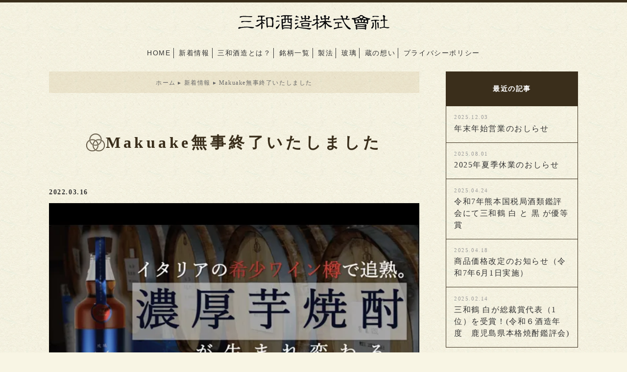

--- FILE ---
content_type: text/html; charset=UTF-8
request_url: https://sanwashuzo.com/news/986/
body_size: 42617
content:
<!DOCTYPE HTML>
<html lang="ja" prefix="og: http://ogp.me/ns#">
<head>
	<meta charset="UTF-8">
	<meta name="viewport" content="width=device-width,initial-scale=1.0">
	<link rel="icon" type="image/png" href="https://sanwashuzo.com/co/wp-content/themes/custom-themes/img/icon.png">
	<link rel="apple-touch-icon" href="https://sanwashuzo.com/co/wp-content/themes/custom-themes/img/apple-touch-icon.png">
	<title>Makuake無事終了いたしました | 三和酒造</title>

		<!-- All in One SEO 4.1.5.3 -->
		<meta name="description" content="三和酒造株式会社で、初めて取り組んだクラウドファンディング 「Makuake」が無事終了いたしました。 今回の商品は、イタリアの希少ワイン樽で追熟した 貯蔵計９年の濃厚 芋焼酎原酒『玻璃 Red Amber〜赤琥珀〜』。 […]" />
		<meta name="robots" content="max-image-preview:large" />
		<meta name="google-site-verification" content="EVh4QX1QiIfJ_PyFP3WBdF1794SPLJ_pwEsbDMtygGI" />
		<meta name="keywords" content="新着情報" />
		<link rel="canonical" href="https://sanwashuzo.com/news/986/" />
		<meta property="og:locale" content="ja_JP" />
		<meta property="og:site_name" content="三和酒造 | 三和酒造株式会社[無双蔵蒸留所]公式Webサイト" />
		<meta property="og:type" content="article" />
		<meta property="og:title" content="Makuake無事終了いたしました | 三和酒造" />
		<meta property="og:description" content="三和酒造株式会社で、初めて取り組んだクラウドファンディング 「Makuake」が無事終了いたしました。 今回の商品は、イタリアの希少ワイン樽で追熟した 貯蔵計９年の濃厚 芋焼酎原酒『玻璃 Red Amber〜赤琥珀〜』。 […]" />
		<meta property="og:url" content="https://sanwashuzo.com/news/986/" />
		<meta property="og:image" content="https://sanwashuzo.com/co/wp-content/uploads/2022/03/ec_20220120_02.jpg" />
		<meta property="og:image:secure_url" content="https://sanwashuzo.com/co/wp-content/uploads/2022/03/ec_20220120_02.jpg" />
		<meta property="og:image:width" content="560" />
		<meta property="og:image:height" content="380" />
		<meta property="article:published_time" content="2022-03-16T02:44:01+00:00" />
		<meta property="article:modified_time" content="2022-03-16T02:44:01+00:00" />
		<meta name="twitter:card" content="summary_large_image" />
		<meta name="twitter:domain" content="sanwashuzo.com" />
		<meta name="twitter:title" content="Makuake無事終了いたしました | 三和酒造" />
		<meta name="twitter:description" content="三和酒造株式会社で、初めて取り組んだクラウドファンディング 「Makuake」が無事終了いたしました。 今回の商品は、イタリアの希少ワイン樽で追熟した 貯蔵計９年の濃厚 芋焼酎原酒『玻璃 Red Amber〜赤琥珀〜』。 […]" />
		<meta name="twitter:image" content="https://sanwashuzo.com/co/wp-content/uploads/2022/03/ec_20220120_02.jpg" />
		<meta name="google" content="nositelinkssearchbox" />
		<script type="application/ld+json" class="aioseo-schema">
			{"@context":"https:\/\/schema.org","@graph":[{"@type":"WebSite","@id":"https:\/\/sanwashuzo.com\/#website","url":"https:\/\/sanwashuzo.com\/","name":"\u4e09\u548c\u9152\u9020","description":"\u4e09\u548c\u9152\u9020\u682a\u5f0f\u4f1a\u793e[\u7121\u53cc\u8535\u84b8\u7559\u6240]\u516c\u5f0fWeb\u30b5\u30a4\u30c8","inLanguage":"ja","publisher":{"@id":"https:\/\/sanwashuzo.com\/#organization"}},{"@type":"Organization","@id":"https:\/\/sanwashuzo.com\/#organization","name":"\u4e09\u548c\u9152\u9020","url":"https:\/\/sanwashuzo.com\/"},{"@type":"BreadcrumbList","@id":"https:\/\/sanwashuzo.com\/news\/986\/#breadcrumblist","itemListElement":[{"@type":"ListItem","@id":"https:\/\/sanwashuzo.com\/#listItem","position":1,"item":{"@type":"WebPage","@id":"https:\/\/sanwashuzo.com\/","name":"\u30db\u30fc\u30e0","description":"\u4e09\u548c\u9152\u9020\u3078\u3088\u3046\u3053\u305d\u3002\u3053\u3061\u3089\u306f\u3001\u9e7f\u5150\u5cf6\u3067\u672c\u683c\u828b\u713c\u914e\u3092\u53d6\u308a\u6271\u3046\u4e09\u548c\u9152\u9020\u682a\u5f0f\u4f1a\u793e\u516c\u5f0fWeb\u30b5\u30a4\u30c8\u3067\u3059\u3002\u7121\u53cc\u8535\u306b\u96a3\u63a5\u3059\u308b\u4e09\u548c\u9152\u9020\u306f\u3001\u828b\u713c\u914e\u3092\u3053\u3060\u308f\u308a\u629c\u3044\u3066\u4f5c\u3063\u3066\u3044\u307e\u3059\u3002\u828b\u713c\u914e\u597d\u304d\u306a\u3089\u305f\u307e\u3089\u306a\u3044\u5546\u54c1\u304c\u52e2\u63c3\u3044\u3002\u624b\u9593\u6687\u3092\u304b\u3051\u305f\u9e7f\u5150\u5cf6\u4f1d\u7d71\u306e\u4f5c\u308a\u65b9\u3067\u65e8\u3044\u9152\u3092\u304a\u5c4a\u3051\u81f4\u3057\u307e\u3059\u3002","url":"https:\/\/sanwashuzo.com\/"},"nextItem":"https:\/\/sanwashuzo.com\/news\/#listItem"},{"@type":"ListItem","@id":"https:\/\/sanwashuzo.com\/news\/#listItem","position":2,"item":{"@type":"WebPage","@id":"https:\/\/sanwashuzo.com\/news\/","name":"\u65b0\u7740\u60c5\u5831","description":"\u4e09\u548c\u9152\u9020\u682a\u5f0f\u4f1a\u793e\u3067\u3001\u521d\u3081\u3066\u53d6\u308a\u7d44\u3093\u3060\u30af\u30e9\u30a6\u30c9\u30d5\u30a1\u30f3\u30c7\u30a3\u30f3\u30b0 \u300cMakuake\u300d\u304c\u7121\u4e8b\u7d42\u4e86\u3044\u305f\u3057\u307e\u3057\u305f\u3002 \u4eca\u56de\u306e\u5546\u54c1\u306f\u3001\u30a4\u30bf\u30ea\u30a2\u306e\u5e0c\u5c11\u30ef\u30a4\u30f3\u6a3d\u3067\u8ffd\u719f\u3057\u305f \u8caf\u8535\u8a08\uff19\u5e74\u306e\u6fc3\u539a \u828b\u713c\u914e\u539f\u9152\u300e\u73bb\u7483 Red Amber\u301c\u8d64\u7425\u73c0\u301c\u300f\u3002 [\u2026]","url":"https:\/\/sanwashuzo.com\/news\/"},"previousItem":"https:\/\/sanwashuzo.com\/#listItem"}]},{"@type":"Person","@id":"https:\/\/sanwashuzo.com\/author\/agplus\/#author","url":"https:\/\/sanwashuzo.com\/author\/agplus\/","name":"agplus","image":{"@type":"ImageObject","@id":"https:\/\/sanwashuzo.com\/news\/986\/#authorImage","url":"https:\/\/secure.gravatar.com\/avatar\/3b55e1ee7317acfcf5bfe7f52bb6cdcd?s=96&d=mm&r=g","width":96,"height":96,"caption":"agplus"}},{"@type":"WebPage","@id":"https:\/\/sanwashuzo.com\/news\/986\/#webpage","url":"https:\/\/sanwashuzo.com\/news\/986\/","name":"Makuake\u7121\u4e8b\u7d42\u4e86\u3044\u305f\u3057\u307e\u3057\u305f | \u4e09\u548c\u9152\u9020","description":"\u4e09\u548c\u9152\u9020\u682a\u5f0f\u4f1a\u793e\u3067\u3001\u521d\u3081\u3066\u53d6\u308a\u7d44\u3093\u3060\u30af\u30e9\u30a6\u30c9\u30d5\u30a1\u30f3\u30c7\u30a3\u30f3\u30b0 \u300cMakuake\u300d\u304c\u7121\u4e8b\u7d42\u4e86\u3044\u305f\u3057\u307e\u3057\u305f\u3002 \u4eca\u56de\u306e\u5546\u54c1\u306f\u3001\u30a4\u30bf\u30ea\u30a2\u306e\u5e0c\u5c11\u30ef\u30a4\u30f3\u6a3d\u3067\u8ffd\u719f\u3057\u305f \u8caf\u8535\u8a08\uff19\u5e74\u306e\u6fc3\u539a \u828b\u713c\u914e\u539f\u9152\u300e\u73bb\u7483 Red Amber\u301c\u8d64\u7425\u73c0\u301c\u300f\u3002 [\u2026]","inLanguage":"ja","isPartOf":{"@id":"https:\/\/sanwashuzo.com\/#website"},"breadcrumb":{"@id":"https:\/\/sanwashuzo.com\/news\/986\/#breadcrumblist"},"author":"https:\/\/sanwashuzo.com\/author\/agplus\/#author","creator":"https:\/\/sanwashuzo.com\/author\/agplus\/#author","image":{"@type":"ImageObject","@id":"https:\/\/sanwashuzo.com\/#mainImage","url":"https:\/\/sanwashuzo.com\/co\/wp-content\/uploads\/2022\/03\/ec_20220120_02.jpg","width":560,"height":380},"primaryImageOfPage":{"@id":"https:\/\/sanwashuzo.com\/news\/986\/#mainImage"},"datePublished":"2022-03-16T02:44:01+09:00","dateModified":"2022-03-16T02:44:01+09:00"},{"@type":"Article","@id":"https:\/\/sanwashuzo.com\/news\/986\/#article","name":"Makuake\u7121\u4e8b\u7d42\u4e86\u3044\u305f\u3057\u307e\u3057\u305f | \u4e09\u548c\u9152\u9020","description":"\u4e09\u548c\u9152\u9020\u682a\u5f0f\u4f1a\u793e\u3067\u3001\u521d\u3081\u3066\u53d6\u308a\u7d44\u3093\u3060\u30af\u30e9\u30a6\u30c9\u30d5\u30a1\u30f3\u30c7\u30a3\u30f3\u30b0 \u300cMakuake\u300d\u304c\u7121\u4e8b\u7d42\u4e86\u3044\u305f\u3057\u307e\u3057\u305f\u3002 \u4eca\u56de\u306e\u5546\u54c1\u306f\u3001\u30a4\u30bf\u30ea\u30a2\u306e\u5e0c\u5c11\u30ef\u30a4\u30f3\u6a3d\u3067\u8ffd\u719f\u3057\u305f \u8caf\u8535\u8a08\uff19\u5e74\u306e\u6fc3\u539a \u828b\u713c\u914e\u539f\u9152\u300e\u73bb\u7483 Red Amber\u301c\u8d64\u7425\u73c0\u301c\u300f\u3002 [\u2026]","inLanguage":"ja","headline":"Makuake\u7121\u4e8b\u7d42\u4e86\u3044\u305f\u3057\u307e\u3057\u305f","author":{"@id":"https:\/\/sanwashuzo.com\/author\/agplus\/#author"},"publisher":{"@id":"https:\/\/sanwashuzo.com\/#organization"},"datePublished":"2022-03-16T02:44:01+09:00","dateModified":"2022-03-16T02:44:01+09:00","articleSection":"\u65b0\u7740\u60c5\u5831","mainEntityOfPage":{"@id":"https:\/\/sanwashuzo.com\/news\/986\/#webpage"},"isPartOf":{"@id":"https:\/\/sanwashuzo.com\/news\/986\/#webpage"},"image":{"@type":"ImageObject","@id":"https:\/\/sanwashuzo.com\/#articleImage","url":"https:\/\/sanwashuzo.com\/co\/wp-content\/uploads\/2022\/03\/ec_20220120_02.jpg","width":560,"height":380}}]}
		</script>
		<script type="text/javascript" >
			window.ga=window.ga||function(){(ga.q=ga.q||[]).push(arguments)};ga.l=+new Date;
			ga('create', "UA-133739364-1", 'auto');
			ga('send', 'pageview');
		</script>
		<script async src="https://www.google-analytics.com/analytics.js"></script>
		<!-- All in One SEO -->

<link rel='dns-prefetch' href='//static.addtoany.com' />
<link rel='dns-prefetch' href='//cdn.jsdelivr.net' />
<link rel='dns-prefetch' href='//yubinbango.github.io' />
<link rel="alternate" type="application/rss+xml" title="三和酒造 &raquo; Makuake無事終了いたしました のコメントのフィード" href="https://sanwashuzo.com/news/986/feed/" />
<script type="text/javascript">
/* <![CDATA[ */
window._wpemojiSettings = {"baseUrl":"https:\/\/s.w.org\/images\/core\/emoji\/15.0.3\/72x72\/","ext":".png","svgUrl":"https:\/\/s.w.org\/images\/core\/emoji\/15.0.3\/svg\/","svgExt":".svg","source":{"concatemoji":"https:\/\/sanwashuzo.com\/co\/wp-includes\/js\/wp-emoji-release.min.js?ver=6.6.4"}};
/*! This file is auto-generated */
!function(i,n){var o,s,e;function c(e){try{var t={supportTests:e,timestamp:(new Date).valueOf()};sessionStorage.setItem(o,JSON.stringify(t))}catch(e){}}function p(e,t,n){e.clearRect(0,0,e.canvas.width,e.canvas.height),e.fillText(t,0,0);var t=new Uint32Array(e.getImageData(0,0,e.canvas.width,e.canvas.height).data),r=(e.clearRect(0,0,e.canvas.width,e.canvas.height),e.fillText(n,0,0),new Uint32Array(e.getImageData(0,0,e.canvas.width,e.canvas.height).data));return t.every(function(e,t){return e===r[t]})}function u(e,t,n){switch(t){case"flag":return n(e,"\ud83c\udff3\ufe0f\u200d\u26a7\ufe0f","\ud83c\udff3\ufe0f\u200b\u26a7\ufe0f")?!1:!n(e,"\ud83c\uddfa\ud83c\uddf3","\ud83c\uddfa\u200b\ud83c\uddf3")&&!n(e,"\ud83c\udff4\udb40\udc67\udb40\udc62\udb40\udc65\udb40\udc6e\udb40\udc67\udb40\udc7f","\ud83c\udff4\u200b\udb40\udc67\u200b\udb40\udc62\u200b\udb40\udc65\u200b\udb40\udc6e\u200b\udb40\udc67\u200b\udb40\udc7f");case"emoji":return!n(e,"\ud83d\udc26\u200d\u2b1b","\ud83d\udc26\u200b\u2b1b")}return!1}function f(e,t,n){var r="undefined"!=typeof WorkerGlobalScope&&self instanceof WorkerGlobalScope?new OffscreenCanvas(300,150):i.createElement("canvas"),a=r.getContext("2d",{willReadFrequently:!0}),o=(a.textBaseline="top",a.font="600 32px Arial",{});return e.forEach(function(e){o[e]=t(a,e,n)}),o}function t(e){var t=i.createElement("script");t.src=e,t.defer=!0,i.head.appendChild(t)}"undefined"!=typeof Promise&&(o="wpEmojiSettingsSupports",s=["flag","emoji"],n.supports={everything:!0,everythingExceptFlag:!0},e=new Promise(function(e){i.addEventListener("DOMContentLoaded",e,{once:!0})}),new Promise(function(t){var n=function(){try{var e=JSON.parse(sessionStorage.getItem(o));if("object"==typeof e&&"number"==typeof e.timestamp&&(new Date).valueOf()<e.timestamp+604800&&"object"==typeof e.supportTests)return e.supportTests}catch(e){}return null}();if(!n){if("undefined"!=typeof Worker&&"undefined"!=typeof OffscreenCanvas&&"undefined"!=typeof URL&&URL.createObjectURL&&"undefined"!=typeof Blob)try{var e="postMessage("+f.toString()+"("+[JSON.stringify(s),u.toString(),p.toString()].join(",")+"));",r=new Blob([e],{type:"text/javascript"}),a=new Worker(URL.createObjectURL(r),{name:"wpTestEmojiSupports"});return void(a.onmessage=function(e){c(n=e.data),a.terminate(),t(n)})}catch(e){}c(n=f(s,u,p))}t(n)}).then(function(e){for(var t in e)n.supports[t]=e[t],n.supports.everything=n.supports.everything&&n.supports[t],"flag"!==t&&(n.supports.everythingExceptFlag=n.supports.everythingExceptFlag&&n.supports[t]);n.supports.everythingExceptFlag=n.supports.everythingExceptFlag&&!n.supports.flag,n.DOMReady=!1,n.readyCallback=function(){n.DOMReady=!0}}).then(function(){return e}).then(function(){var e;n.supports.everything||(n.readyCallback(),(e=n.source||{}).concatemoji?t(e.concatemoji):e.wpemoji&&e.twemoji&&(t(e.twemoji),t(e.wpemoji)))}))}((window,document),window._wpemojiSettings);
/* ]]> */
</script>
<style id='wp-emoji-styles-inline-css' type='text/css'>

	img.wp-smiley, img.emoji {
		display: inline !important;
		border: none !important;
		box-shadow: none !important;
		height: 1em !important;
		width: 1em !important;
		margin: 0 0.07em !important;
		vertical-align: -0.1em !important;
		background: none !important;
		padding: 0 !important;
	}
</style>
<link rel='stylesheet' id='wp-block-library-css' href='https://sanwashuzo.com/co/wp-includes/css/dist/block-library/style.min.css?ver=6.6.4' type='text/css' media='all' />
<style id='classic-theme-styles-inline-css' type='text/css'>
/*! This file is auto-generated */
.wp-block-button__link{color:#fff;background-color:#32373c;border-radius:9999px;box-shadow:none;text-decoration:none;padding:calc(.667em + 2px) calc(1.333em + 2px);font-size:1.125em}.wp-block-file__button{background:#32373c;color:#fff;text-decoration:none}
</style>
<style id='global-styles-inline-css' type='text/css'>
:root{--wp--preset--aspect-ratio--square: 1;--wp--preset--aspect-ratio--4-3: 4/3;--wp--preset--aspect-ratio--3-4: 3/4;--wp--preset--aspect-ratio--3-2: 3/2;--wp--preset--aspect-ratio--2-3: 2/3;--wp--preset--aspect-ratio--16-9: 16/9;--wp--preset--aspect-ratio--9-16: 9/16;--wp--preset--color--black: #000000;--wp--preset--color--cyan-bluish-gray: #abb8c3;--wp--preset--color--white: #ffffff;--wp--preset--color--pale-pink: #f78da7;--wp--preset--color--vivid-red: #cf2e2e;--wp--preset--color--luminous-vivid-orange: #ff6900;--wp--preset--color--luminous-vivid-amber: #fcb900;--wp--preset--color--light-green-cyan: #7bdcb5;--wp--preset--color--vivid-green-cyan: #00d084;--wp--preset--color--pale-cyan-blue: #8ed1fc;--wp--preset--color--vivid-cyan-blue: #0693e3;--wp--preset--color--vivid-purple: #9b51e0;--wp--preset--gradient--vivid-cyan-blue-to-vivid-purple: linear-gradient(135deg,rgba(6,147,227,1) 0%,rgb(155,81,224) 100%);--wp--preset--gradient--light-green-cyan-to-vivid-green-cyan: linear-gradient(135deg,rgb(122,220,180) 0%,rgb(0,208,130) 100%);--wp--preset--gradient--luminous-vivid-amber-to-luminous-vivid-orange: linear-gradient(135deg,rgba(252,185,0,1) 0%,rgba(255,105,0,1) 100%);--wp--preset--gradient--luminous-vivid-orange-to-vivid-red: linear-gradient(135deg,rgba(255,105,0,1) 0%,rgb(207,46,46) 100%);--wp--preset--gradient--very-light-gray-to-cyan-bluish-gray: linear-gradient(135deg,rgb(238,238,238) 0%,rgb(169,184,195) 100%);--wp--preset--gradient--cool-to-warm-spectrum: linear-gradient(135deg,rgb(74,234,220) 0%,rgb(151,120,209) 20%,rgb(207,42,186) 40%,rgb(238,44,130) 60%,rgb(251,105,98) 80%,rgb(254,248,76) 100%);--wp--preset--gradient--blush-light-purple: linear-gradient(135deg,rgb(255,206,236) 0%,rgb(152,150,240) 100%);--wp--preset--gradient--blush-bordeaux: linear-gradient(135deg,rgb(254,205,165) 0%,rgb(254,45,45) 50%,rgb(107,0,62) 100%);--wp--preset--gradient--luminous-dusk: linear-gradient(135deg,rgb(255,203,112) 0%,rgb(199,81,192) 50%,rgb(65,88,208) 100%);--wp--preset--gradient--pale-ocean: linear-gradient(135deg,rgb(255,245,203) 0%,rgb(182,227,212) 50%,rgb(51,167,181) 100%);--wp--preset--gradient--electric-grass: linear-gradient(135deg,rgb(202,248,128) 0%,rgb(113,206,126) 100%);--wp--preset--gradient--midnight: linear-gradient(135deg,rgb(2,3,129) 0%,rgb(40,116,252) 100%);--wp--preset--font-size--small: 13px;--wp--preset--font-size--medium: 20px;--wp--preset--font-size--large: 36px;--wp--preset--font-size--x-large: 42px;--wp--preset--spacing--20: 0.44rem;--wp--preset--spacing--30: 0.67rem;--wp--preset--spacing--40: 1rem;--wp--preset--spacing--50: 1.5rem;--wp--preset--spacing--60: 2.25rem;--wp--preset--spacing--70: 3.38rem;--wp--preset--spacing--80: 5.06rem;--wp--preset--shadow--natural: 6px 6px 9px rgba(0, 0, 0, 0.2);--wp--preset--shadow--deep: 12px 12px 50px rgba(0, 0, 0, 0.4);--wp--preset--shadow--sharp: 6px 6px 0px rgba(0, 0, 0, 0.2);--wp--preset--shadow--outlined: 6px 6px 0px -3px rgba(255, 255, 255, 1), 6px 6px rgba(0, 0, 0, 1);--wp--preset--shadow--crisp: 6px 6px 0px rgba(0, 0, 0, 1);}:where(.is-layout-flex){gap: 0.5em;}:where(.is-layout-grid){gap: 0.5em;}body .is-layout-flex{display: flex;}.is-layout-flex{flex-wrap: wrap;align-items: center;}.is-layout-flex > :is(*, div){margin: 0;}body .is-layout-grid{display: grid;}.is-layout-grid > :is(*, div){margin: 0;}:where(.wp-block-columns.is-layout-flex){gap: 2em;}:where(.wp-block-columns.is-layout-grid){gap: 2em;}:where(.wp-block-post-template.is-layout-flex){gap: 1.25em;}:where(.wp-block-post-template.is-layout-grid){gap: 1.25em;}.has-black-color{color: var(--wp--preset--color--black) !important;}.has-cyan-bluish-gray-color{color: var(--wp--preset--color--cyan-bluish-gray) !important;}.has-white-color{color: var(--wp--preset--color--white) !important;}.has-pale-pink-color{color: var(--wp--preset--color--pale-pink) !important;}.has-vivid-red-color{color: var(--wp--preset--color--vivid-red) !important;}.has-luminous-vivid-orange-color{color: var(--wp--preset--color--luminous-vivid-orange) !important;}.has-luminous-vivid-amber-color{color: var(--wp--preset--color--luminous-vivid-amber) !important;}.has-light-green-cyan-color{color: var(--wp--preset--color--light-green-cyan) !important;}.has-vivid-green-cyan-color{color: var(--wp--preset--color--vivid-green-cyan) !important;}.has-pale-cyan-blue-color{color: var(--wp--preset--color--pale-cyan-blue) !important;}.has-vivid-cyan-blue-color{color: var(--wp--preset--color--vivid-cyan-blue) !important;}.has-vivid-purple-color{color: var(--wp--preset--color--vivid-purple) !important;}.has-black-background-color{background-color: var(--wp--preset--color--black) !important;}.has-cyan-bluish-gray-background-color{background-color: var(--wp--preset--color--cyan-bluish-gray) !important;}.has-white-background-color{background-color: var(--wp--preset--color--white) !important;}.has-pale-pink-background-color{background-color: var(--wp--preset--color--pale-pink) !important;}.has-vivid-red-background-color{background-color: var(--wp--preset--color--vivid-red) !important;}.has-luminous-vivid-orange-background-color{background-color: var(--wp--preset--color--luminous-vivid-orange) !important;}.has-luminous-vivid-amber-background-color{background-color: var(--wp--preset--color--luminous-vivid-amber) !important;}.has-light-green-cyan-background-color{background-color: var(--wp--preset--color--light-green-cyan) !important;}.has-vivid-green-cyan-background-color{background-color: var(--wp--preset--color--vivid-green-cyan) !important;}.has-pale-cyan-blue-background-color{background-color: var(--wp--preset--color--pale-cyan-blue) !important;}.has-vivid-cyan-blue-background-color{background-color: var(--wp--preset--color--vivid-cyan-blue) !important;}.has-vivid-purple-background-color{background-color: var(--wp--preset--color--vivid-purple) !important;}.has-black-border-color{border-color: var(--wp--preset--color--black) !important;}.has-cyan-bluish-gray-border-color{border-color: var(--wp--preset--color--cyan-bluish-gray) !important;}.has-white-border-color{border-color: var(--wp--preset--color--white) !important;}.has-pale-pink-border-color{border-color: var(--wp--preset--color--pale-pink) !important;}.has-vivid-red-border-color{border-color: var(--wp--preset--color--vivid-red) !important;}.has-luminous-vivid-orange-border-color{border-color: var(--wp--preset--color--luminous-vivid-orange) !important;}.has-luminous-vivid-amber-border-color{border-color: var(--wp--preset--color--luminous-vivid-amber) !important;}.has-light-green-cyan-border-color{border-color: var(--wp--preset--color--light-green-cyan) !important;}.has-vivid-green-cyan-border-color{border-color: var(--wp--preset--color--vivid-green-cyan) !important;}.has-pale-cyan-blue-border-color{border-color: var(--wp--preset--color--pale-cyan-blue) !important;}.has-vivid-cyan-blue-border-color{border-color: var(--wp--preset--color--vivid-cyan-blue) !important;}.has-vivid-purple-border-color{border-color: var(--wp--preset--color--vivid-purple) !important;}.has-vivid-cyan-blue-to-vivid-purple-gradient-background{background: var(--wp--preset--gradient--vivid-cyan-blue-to-vivid-purple) !important;}.has-light-green-cyan-to-vivid-green-cyan-gradient-background{background: var(--wp--preset--gradient--light-green-cyan-to-vivid-green-cyan) !important;}.has-luminous-vivid-amber-to-luminous-vivid-orange-gradient-background{background: var(--wp--preset--gradient--luminous-vivid-amber-to-luminous-vivid-orange) !important;}.has-luminous-vivid-orange-to-vivid-red-gradient-background{background: var(--wp--preset--gradient--luminous-vivid-orange-to-vivid-red) !important;}.has-very-light-gray-to-cyan-bluish-gray-gradient-background{background: var(--wp--preset--gradient--very-light-gray-to-cyan-bluish-gray) !important;}.has-cool-to-warm-spectrum-gradient-background{background: var(--wp--preset--gradient--cool-to-warm-spectrum) !important;}.has-blush-light-purple-gradient-background{background: var(--wp--preset--gradient--blush-light-purple) !important;}.has-blush-bordeaux-gradient-background{background: var(--wp--preset--gradient--blush-bordeaux) !important;}.has-luminous-dusk-gradient-background{background: var(--wp--preset--gradient--luminous-dusk) !important;}.has-pale-ocean-gradient-background{background: var(--wp--preset--gradient--pale-ocean) !important;}.has-electric-grass-gradient-background{background: var(--wp--preset--gradient--electric-grass) !important;}.has-midnight-gradient-background{background: var(--wp--preset--gradient--midnight) !important;}.has-small-font-size{font-size: var(--wp--preset--font-size--small) !important;}.has-medium-font-size{font-size: var(--wp--preset--font-size--medium) !important;}.has-large-font-size{font-size: var(--wp--preset--font-size--large) !important;}.has-x-large-font-size{font-size: var(--wp--preset--font-size--x-large) !important;}
:where(.wp-block-post-template.is-layout-flex){gap: 1.25em;}:where(.wp-block-post-template.is-layout-grid){gap: 1.25em;}
:where(.wp-block-columns.is-layout-flex){gap: 2em;}:where(.wp-block-columns.is-layout-grid){gap: 2em;}
:root :where(.wp-block-pullquote){font-size: 1.5em;line-height: 1.6;}
</style>
<link rel='stylesheet' id='style-css' href='https://sanwashuzo.com/co/wp-content/themes/custom-themes/style.css?ver=6.6.4' type='text/css' media='all' />
<link rel='stylesheet' id='slick-theme-css' href='https://sanwashuzo.com/co/wp-content/themes/custom-themes/lib/js/slick/slick-theme.css?ver=6.6.4' type='text/css' media='all' />
<link rel='stylesheet' id='slick-css' href='https://sanwashuzo.com/co/wp-content/themes/custom-themes/lib/js/slick/slick.css?ver=6.6.4' type='text/css' media='all' />
<link rel='stylesheet' id='addtoany-css' href='https://sanwashuzo.com/co/wp-content/plugins/add-to-any/addtoany.min.css?ver=1.16' type='text/css' media='all' />
<script type="text/javascript" id="addtoany-core-js-before">
/* <![CDATA[ */
window.a2a_config=window.a2a_config||{};a2a_config.callbacks=[];a2a_config.overlays=[];a2a_config.templates={};a2a_localize = {
	Share: "共有",
	Save: "ブックマーク",
	Subscribe: "購読",
	Email: "メール",
	Bookmark: "ブックマーク",
	ShowAll: "すべて表示する",
	ShowLess: "小さく表示する",
	FindServices: "サービスを探す",
	FindAnyServiceToAddTo: "追加するサービスを今すぐ探す",
	PoweredBy: "Powered by",
	ShareViaEmail: "メールでシェアする",
	SubscribeViaEmail: "メールで購読する",
	BookmarkInYourBrowser: "ブラウザにブックマーク",
	BookmarkInstructions: "このページをブックマークするには、 Ctrl+D または \u2318+D を押下。",
	AddToYourFavorites: "お気に入りに追加",
	SendFromWebOrProgram: "任意のメールアドレスまたはメールプログラムから送信",
	EmailProgram: "メールプログラム",
	More: "詳細&#8230;",
	ThanksForSharing: "共有ありがとうございます !",
	ThanksForFollowing: "フォローありがとうございます !"
};
/* ]]> */
</script>
<script type="text/javascript" defer src="https://static.addtoany.com/menu/page.js" id="addtoany-core-js"></script>
<script type="text/javascript" src="https://sanwashuzo.com/co/wp-includes/js/jquery/jquery.min.js?ver=3.7.1" id="jquery-core-js"></script>
<script type="text/javascript" src="https://sanwashuzo.com/co/wp-includes/js/jquery/jquery-migrate.min.js?ver=3.4.1" id="jquery-migrate-js"></script>
<script type="text/javascript" defer src="https://sanwashuzo.com/co/wp-content/plugins/add-to-any/addtoany.min.js?ver=1.1" id="addtoany-jquery-js"></script>
<script type="text/javascript" src="https://cdn.jsdelivr.net/npm/lazysizes@4.1.4/lazysizes.min.js?ver=6.6.4" id="lazysizes_js-js"></script>
<script type="text/javascript" src="https://yubinbango.github.io/yubinbango/yubinbango.js?ver=6.6.4" id="yubinbango_js-js"></script>
<link rel="https://api.w.org/" href="https://sanwashuzo.com/wp-json/" /><link rel="alternate" title="JSON" type="application/json" href="https://sanwashuzo.com/wp-json/wp/v2/posts/986" /><link rel="EditURI" type="application/rsd+xml" title="RSD" href="https://sanwashuzo.com/co/xmlrpc.php?rsd" />
<meta name="generator" content="WordPress 6.6.4" />
<link rel='shortlink' href='https://sanwashuzo.com/?p=986' />
<link rel="alternate" title="oEmbed (JSON)" type="application/json+oembed" href="https://sanwashuzo.com/wp-json/oembed/1.0/embed?url=https%3A%2F%2Fsanwashuzo.com%2Fnews%2F986%2F" />
<link rel="alternate" title="oEmbed (XML)" type="text/xml+oembed" href="https://sanwashuzo.com/wp-json/oembed/1.0/embed?url=https%3A%2F%2Fsanwashuzo.com%2Fnews%2F986%2F&#038;format=xml" />
<style type="text/css">.broken_link, a.broken_link {
	text-decoration: line-through;
}</style>		<script type="text/javascript" src="https://www.taglog.jp/sanwashuzo.com/taglog-x.js" async></script>
</head>

<body id="anchorTop" class="post-template-default single single-post postid-986 single-format-standard" itemscope="itemscope" itemtype="http://schema.org/WebPage">

<div id="wrapper">
<header id="header" role="banner" itemscope="itemscope" itemtype="http://schema.org/WPHeader">
	<div id="bgNav"></div>
	<div class="logoNav">
		<div class="inner frame">
						<div class="logo">
				<a href="https://sanwashuzo.com/"><img src="https://sanwashuzo.com/co/wp-content/themes/custom-themes/img/logo.png" alt="三和酒造"></a>
			</div>
						<nav class="nav">
				<span class="navBtn">
					<i></i>
				</span>
				<ul class="menu frame sans-serif">
					<li><a href="https://sanwashuzo.com/">HOME</a></li>
					<li><a href="https://sanwashuzo.com/category/news">新着情報</a></li>
					<li><a href="https://sanwashuzo.com/about">三和酒造とは？</a></li>
					<li><a href="https://sanwashuzo.com/stock_list">銘柄一覧</a></li>
					<li><a href="https://sanwashuzo.com/recipe">製法</a></li>
					<li><a href="https://sanwashuzo.com/hari">玻璃</a></li>
					<li><a href="https://sanwashuzo.com/thought">蔵の想い</a></li>
					<li class="last"><a href="https://sanwashuzo.com/privacy">プライバシーポリシー</a></li>
				</ul>
			</nav>
		</div><!-- .inner -->
	</div><!-- .logoNav -->
</header>

<div id="wrapperFixed">
<div id="content">
  <main id="main" class="frame" role="main" itemprop="mainContentOfPage" itemscope="itemscope" itemtype="http://schema.org/Blog">
    <div class="mainInner">
      <div id="breadCrumbWrap">
        <ol class="breadcrumb frame listNone" itemscope itemtype="http://schema.org/BreadcrumbList"><li itemprop="itemListElement" itemscope itemtype="http://schema.org/ListItem"><a href="https://sanwashuzo.com" itemprop="item"><span itemprop="name">ホーム</span></a><meta itemprop="position" content="1" /></li><li itemprop="itemListElement" itemscope itemtype="http://schema.org/ListItem">&nbsp;&#9656;&nbsp;<a href="https://sanwashuzo.com/category/news/" itemprop="item"><span itemprop="name">新着情報</span></a><meta itemprop="position" content="2" /></li><li itemprop="itemListElement" itemscope itemtype="http://schema.org/ListItem">&nbsp;&#9656;&nbsp;<span itemprop="name">Makuake無事終了いたしました</span><meta itemprop="position" content="3" /></li></ol>      </div>
            <article class="wrapPost" itemscope="itemscope" itemtype="http://schema.org/BlogPosting">
          <h1 class="titlePage" itemprop="headline"><span>Makuake無事終了いたしました</span></h1>
          <div class="meta">
            <time class="date" itemprop="datePublished" datetime="2022-03-16T11:44:01+09:00">2022.03.16</time>
          </div>
          <div class="category" itemprop="articleSection">
            <ul>
                        </ul>
          </div>

                      <div class="thumb" itemprop="image" itemscope itemtype="https://schema.org/ImageObject">
              <img data-src="https://sanwashuzo.com/co/wp-content/uploads/2022/03/ec_20220120_02.jpg" class="attachment-normal_thumbnail size-normal_thumbnail wp-post-image lazyload" alt="" decoding="async" data-srcset="https://sanwashuzo.com/co/wp-content/uploads/2022/03/ec_20220120_02.jpg 560w, https://sanwashuzo.com/co/wp-content/uploads/2022/03/ec_20220120_02-304x206.jpg 304w, https://sanwashuzo.com/co/wp-content/uploads/2022/03/ec_20220120_02-233x158.jpg 233w" data-sizes="(max-width: 560px) 100vw, 560px" src="[data-uri]">                            <meta itemprop="url" content="https://sanwashuzo.com/co/wp-content/uploads/2022/03/ec_20220120_02.jpg">
              <meta itemprop="width" content="560">
              <meta itemprop="height" content="380">
            </div>
          
          <div class="content" itemprop="text">
            <div class="txt" style="margin:2rem auto">
三和酒造株式会社で、初めて取り組んだクラウドファンディング<br />
「Makuake」が無事終了いたしました。</p>
<p>今回の商品は、イタリアの希少ワイン樽で追熟した<br />
貯蔵計９年の濃厚 芋焼酎原酒『玻璃 Red Amber〜赤琥珀〜』。</p>
<p>たくさんの方に応援いただき、目標を大きく超えて達成することが出来ました。<br />
改めてお礼を申し上げます。本当にありがとうございました。</p>
<p>応援いただいた皆様のご期待に応えられますよう、これからも尽力して参ります。<br />
また、三和酒造サイトでの販売も予定しておりますのでお楽しみに！</p>
<p>
</div>
<div class="img">
<img decoding="async" src="https://sanwashuzo.com/co/wp-content/uploads/2022/01/makuake_0113.jpg" alt="Makuake挑戦中！1/21(金)15：15～スタート！" />
</div>
<div class="addtoany_share_save_container addtoany_content addtoany_content_bottom"><div class="a2a_kit a2a_kit_size_20 addtoany_list" data-a2a-url="https://sanwashuzo.com/news/986/" data-a2a-title="Makuake無事終了いたしました"><a class="a2a_button_facebook" href="https://www.addtoany.com/add_to/facebook?linkurl=https%3A%2F%2Fsanwashuzo.com%2Fnews%2F986%2F&amp;linkname=Makuake%E7%84%A1%E4%BA%8B%E7%B5%82%E4%BA%86%E3%81%84%E3%81%9F%E3%81%97%E3%81%BE%E3%81%97%E3%81%9F" title="Facebook" rel="nofollow noopener" target="_blank"></a><a class="a2a_button_twitter" href="https://www.addtoany.com/add_to/twitter?linkurl=https%3A%2F%2Fsanwashuzo.com%2Fnews%2F986%2F&amp;linkname=Makuake%E7%84%A1%E4%BA%8B%E7%B5%82%E4%BA%86%E3%81%84%E3%81%9F%E3%81%97%E3%81%BE%E3%81%97%E3%81%9F" title="Twitter" rel="nofollow noopener" target="_blank"></a><a class="a2a_button_hatena" href="https://www.addtoany.com/add_to/hatena?linkurl=https%3A%2F%2Fsanwashuzo.com%2Fnews%2F986%2F&amp;linkname=Makuake%E7%84%A1%E4%BA%8B%E7%B5%82%E4%BA%86%E3%81%84%E3%81%9F%E3%81%97%E3%81%BE%E3%81%97%E3%81%9F" title="Hatena" rel="nofollow noopener" target="_blank"></a><a class="a2a_button_line" href="https://www.addtoany.com/add_to/line?linkurl=https%3A%2F%2Fsanwashuzo.com%2Fnews%2F986%2F&amp;linkname=Makuake%E7%84%A1%E4%BA%8B%E7%B5%82%E4%BA%86%E3%81%84%E3%81%9F%E3%81%97%E3%81%BE%E3%81%97%E3%81%9F" title="Line" rel="nofollow noopener" target="_blank"></a><a class="a2a_dd addtoany_share_save addtoany_share" href="https://www.addtoany.com/share"></a></div></div>          </div>

          <aside class="author" itemprop="author" itemscope="itemscope" itemtype="http://schema.org/Person">
            <span itemprop="name">三和酒造</span>
          </aside>
          <footer class="footer">

            <div id="relatedPost">
              <h3 class="title">おすすめの関連記事</h3>
					 					  					  <ul class="related_post wp_rp">
					  						  <!--ここからループコンテンツ-->
						  <li data-position="5" data-poid="in-986" data-post-type="none">
							  <a href="https://sanwashuzo.com/news/1384/" class="wp_rp_thumbnail">
								  							  </a>
							  <small class="wp_rp_publish_date">2025.12.03</small>
							  <a href="https://sanwashuzo.com/news/1384/" class="wp_rp_title">年末年始営業のおしらせ</a>
						  </li>
						  <!--ここまでループコンテンツ-->
					  						  <!--ここからループコンテンツ-->
						  <li data-position="5" data-poid="in-986" data-post-type="none">
							  <a href="https://sanwashuzo.com/news/1355/" class="wp_rp_thumbnail">
								  							  </a>
							  <small class="wp_rp_publish_date">2025.08.01</small>
							  <a href="https://sanwashuzo.com/news/1355/" class="wp_rp_title">2025年夏季休業のおしらせ</a>
						  </li>
						  <!--ここまでループコンテンツ-->
					  						  <!--ここからループコンテンツ-->
						  <li data-position="5" data-poid="in-986" data-post-type="none">
							  <a href="https://sanwashuzo.com/news/1336/" class="wp_rp_thumbnail">
								  <img data-src="https://sanwashuzo.com/co/wp-content/uploads/2021/04/double_ec.jpg" class="attachment-thumbnail size-thumbnail wp-post-image lazyload" alt="" decoding="async" data-srcset="https://sanwashuzo.com/co/wp-content/uploads/2021/04/double_ec.jpg 560w, https://sanwashuzo.com/co/wp-content/uploads/2021/04/double_ec-304x206.jpg 304w, https://sanwashuzo.com/co/wp-content/uploads/2021/04/double_ec-233x158.jpg 233w" data-sizes="(max-width: 560px) 100vw, 560px" src="[data-uri]">							  </a>
							  <small class="wp_rp_publish_date">2025.04.24</small>
							  <a href="https://sanwashuzo.com/news/1336/" class="wp_rp_title">令和7年熊本国税局酒類鑑評会にて三和鶴 白 と 黒 が優等賞</a>
						  </li>
						  <!--ここまでループコンテンツ-->
					  						  <!--ここからループコンテンツ-->
						  <li data-position="5" data-poid="in-986" data-post-type="none">
							  <a href="https://sanwashuzo.com/news/1331/" class="wp_rp_thumbnail">
								  							  </a>
							  <small class="wp_rp_publish_date">2025.04.18</small>
							  <a href="https://sanwashuzo.com/news/1331/" class="wp_rp_title">商品価格改定のお知らせ（令和7年6月1日実施）</a>
						  </li>
						  <!--ここまでループコンテンツ-->
					  						  <!--ここからループコンテンツ-->
						  <li data-position="5" data-poid="in-986" data-post-type="none">
							  <a href="https://sanwashuzo.com/news/1279/" class="wp_rp_thumbnail">
								  <img data-src="https://sanwashuzo.com/co/wp-content/uploads/2025/02/ph-sanwaturu_siro.webp" class="attachment-thumbnail size-thumbnail wp-post-image lazyload" alt="" decoding="async" loading="lazy" data-srcset="https://sanwashuzo.com/co/wp-content/uploads/2025/02/ph-sanwaturu_siro.webp 560w, https://sanwashuzo.com/co/wp-content/uploads/2025/02/ph-sanwaturu_siro-304x206.webp 304w, https://sanwashuzo.com/co/wp-content/uploads/2025/02/ph-sanwaturu_siro-233x158.webp 233w" data-sizes="(max-width: 560px) 100vw, 560px" src="[data-uri]">							  </a>
							  <small class="wp_rp_publish_date">2025.02.14</small>
							  <a href="https://sanwashuzo.com/news/1279/" class="wp_rp_title">三和鶴 白が総裁賞代表（1位）を受賞！(令和６酒造年度　鹿児島県本格焼酎鑑評会)</a>
						  </li>
						  <!--ここまでループコンテンツ-->
					  						  <!--ここからループコンテンツ-->
						  <li data-position="5" data-poid="in-986" data-post-type="none">
							  <a href="https://sanwashuzo.com/news/1266/" class="wp_rp_thumbnail">
								  							  </a>
							  <small class="wp_rp_publish_date">2024.12.23</small>
							  <a href="https://sanwashuzo.com/news/1266/" class="wp_rp_title">年末年始営業のおしらせ</a>
						  </li>
						  <!--ここまでループコンテンツ-->
					  					  </ul>
					  					              </div>
          </footer>

          <div class="publisher" itemprop="publisher" itemscope itemtype="https://schema.org/Organization">
            <span itemprop="logo" itemscope itemtype="https://schema.org/ImageObject">
              <span itemprop="url" content="https://sanwashuzo.com/co/wp-content/themes/custom-themes/img/logo.png">
                  <img src="https://sanwashuzo.com/co/wp-content/themes/custom-themes/img/logo.png">
               </span>
            </span>
            <span itemprop="name">三和酒造</span>
          </div>
          <meta itemprop="dateModified" datetime="2022-03-16" content="2022-03-16">
          <link itemprop="mainEntityOfPage" href="https://sanwashuzo.com/news/986/">
        </article>
        
    </div><!-- /mainInner -->
  </main><!-- /main -->
    <div id="side" role="complementary" itemscope="itemscope" itemtype="http://schema.org/WPSideBar">
    <div class="sideInner frame">
      
		<div id="recent-posts-2" class="widget_recent_entries sideWidget"><div class="sideWidgetInner">
		<h4 class="sideTitle"><span class="sideTitleInner">最近の記事</span></h4>
		<ul>
											<li>
					<a href="https://sanwashuzo.com/news/1384/">年末年始営業のおしらせ</a>
											<span class="post-date">2025.12.03</span>
									</li>
											<li>
					<a href="https://sanwashuzo.com/news/1355/">2025年夏季休業のおしらせ</a>
											<span class="post-date">2025.08.01</span>
									</li>
											<li>
					<a href="https://sanwashuzo.com/news/1336/">令和7年熊本国税局酒類鑑評会にて三和鶴 白 と 黒 が優等賞</a>
											<span class="post-date">2025.04.24</span>
									</li>
											<li>
					<a href="https://sanwashuzo.com/news/1331/">商品価格改定のお知らせ（令和7年6月1日実施）</a>
											<span class="post-date">2025.04.18</span>
									</li>
											<li>
					<a href="https://sanwashuzo.com/news/1279/">三和鶴 白が総裁賞代表（1位）を受賞！(令和６酒造年度　鹿児島県本格焼酎鑑評会)</a>
											<span class="post-date">2025.02.14</span>
									</li>
					</ul>

		</div></div><div id="categories-2" class="widget_categories sideWidget"><div class="sideWidgetInner"><h4 class="sideTitle"><span class="sideTitleInner">カテゴリー</span></h4>
			<ul>
					<li class="cat-item cat-item-2"><a href="https://sanwashuzo.com/category/news/">新着情報</a>
</li>
			</ul>

			</div></div>    </div><!-- /sideInner -->
  </div><!-- /side -->
</div><!-- /content -->
      <footer id="footer">
        <div class="wrap frame sans-serif">
          <div class="logo">
            <a href="https://sanwashuzo.com/"><img src="https://sanwashuzo.com/co/wp-content/themes/custom-themes/img/logo_w.png" alt="三和酒造"></a>
          </div>
          <div class="box">
            <p class="street_address">
              〒891-0132<br>
              鹿児島県鹿児島市七ツ島1丁目1番17
            </p>
            <address class="contact">
              TEL:<a href="tel:099-284-2180" >099-284-2180</a><br>
              FAX:099-284-2190
            </address>
            <p class="attention">
              飲酒運転ならびに未成年者の飲酒は法律で禁じられています。<br>
              妊娠中や授乳期の飲酒は胎児、乳児の発育に影響するおそれがあります。<br>
              適度の飲酒をお楽しみください。
            </p>
          </div>
          <ul class="menu">
            <li><a href="https://sanwashuzo.com/">HOME</a></li>
            <li><a href="https://sanwashuzo.com/category/news">新着情報</a></li>
            <li><a href="https://sanwashuzo.com/about">三和酒造とは？</a></li>
            <li><a href="https://sanwashuzo.com/stock_list">銘柄一覧</a></li>
            <li><a href="https://sanwashuzo.com/recipe">製法</a></li>
            <li><a href="https://sanwashuzo.com/hari">玻璃</a></li>
            <li><a href="https://sanwashuzo.com/thought">蔵の想い</a></li>
			  <li><a href="https://sanwashuzo.shop/">オンラインショップ</a></li>
            <li class="last"><a href="https://sanwashuzo.com/privacy">プライバシーポリシー</a></li>
          </ul>
			<p id="footerCopy">Copyright&nbsp;2025&nbsp;三和酒造&nbsp;All Rights Reserved.</p>
        </div><!-- /wrap -->
        <a href="#anchorTop" id="pageTop">
          <img src="https://sanwashuzo.com/co/wp-content/themes/custom-themes/img/btn-pageTop.png" alt="TOPへ">
        </a>
      </footer>
    </div><!-- /wrapperFixed -->
  </div><!-- /wrapper -->
  <script type="text/javascript" src="https://sanwashuzo.com/co/wp-content/themes/custom-themes/cmn.js?ver=6.6.4" id="cmn_js-js"></script>
<script type="text/javascript" src="https://sanwashuzo.com/co/wp-content/themes/custom-themes/lib/js/slick/slick.min.js?ver=6.6.4" id="slick.min.js-js"></script>
  </body>
</html>


--- FILE ---
content_type: text/css
request_url: https://sanwashuzo.com/co/wp-content/themes/custom-themes/style.css?ver=6.6.4
body_size: 41588
content:
@charset "UTF-8";

/* Theme Name: custom */

/* リセットcss */
*, *:before, *:after {
  box-sizing: border-box;
}

article, aside, footer, header, nav, section, figcaption, figure, main, details, menu {
  display: block;
}

mark {
  background-color: #ff0;
  color: #000;
}

audio:not([controls]) {
  display: none;
  height: 0;
}

svg:not(:root) {
  overflow: hidden;
}

button, input, optgroup, select, textarea {
  margin: 0;
}

button, input {
  overflow: visible;
}

button, select {
  text-transform: none;
}

button, html [type="button"], [type="reset"], [type="submit"] {
  -webkit-appearance: button;
  -moz-appearance: button;
  appearance: button;
}

button::-moz-focus-inner, [type="button"]::-moz-focus-inner, [type="reset"]::-moz-focus-inner, [type="submit"]::-moz-focus-inner {
  border-style: none;
  padding: 0;
}

button:-moz-focusring, [type="button"]:-moz-focusring, [type="reset"]:-moz-focusring, [type="submit"]:-moz-focusring {
  outline: 1px dotted ButtonText;
}

legend {
  color: inherit;
  display: table;
  max-width: 100%;
  padding: 0;
  white-space: normal;
}

progress {
  display: inline-block;
  vertical-align: baseline;
}

textarea {
  overflow: auto;
}

[type="checkbox"], [type="radio"] {
  padding: 0;
}

[type="number"]::-webkit-inner-spin-button, [type="number"]::-webkit-outer-spin-button {
  height: auto;
}

[type="search"] {
  -webkit-appearance: textfield;
  -moz-appearance: textfield;
  appearance: textfield;
  outline-offset: -2px;
}

[type="search"]::-webkit-search-cancel-button, [type="search"]::-webkit-search-decoration {
  -webkit-appearance: none;
  appearance: none;
}

::-webkit-file-upload-button {
  -webkit-appearance: button;
  appearance: button;
  font: inherit;
}

summary {
  display: list-item;
}

canvas, time {
  display: inline-block;
}

[hidden] {
  display: none;
}

/* 独自css */
html {
  font-size: 1rem;
  -webkit-text-size-adjust: 100%;
  -moz-text-size-adjust: 100%;
  -ms-text-size-adjust: 100%;
  text-size-adjust: 100%;
  letter-spacing: 0.1rem;
}

body {
  width: 100%;
  background: #f8f5e4 url(img/bg-body.png) left top repeat;
  color: #333;
  font-family: "游明朝", "Yu Mincho", YuMincho, "Hiragino Mincho ProN", "HGS明朝E", "メイリオ", Meiryo, serif;
  line-height: 1.5;
  margin: 0;
}

#wrapper {
  overflow-x: hidden;
}

#wrapperFixed {
  width: 100%;
}

.bgFixed {
  position: fixed;
  height: 100%;
}

#bgNav {
  transition: all 0.5s cubic-bezier(1, 0, 0.5, 1), visibility 0s ease 0.5s;
  opacity: 0;
  visibility: hidden;
  position: fixed;
  z-index: 1;
  top: 0;
  width: 100%;
  height: 100%;
  background: rgba(0, 0, 0, 0.4);
}

.show {
  transition-delay: 0s !important;
  opacity: 1 !important;
  visibility: visible !important;
}

a {
  color: #333;
  transition: all 0.3s;
  text-decoration: none;
}

a:hover {
  opacity: 0.7;
  text-decoration: none;
}

#main img {
  width: 100%;
}

#main p, #main table, #main ul, #main ol, #main dl {
  margin: 0.7rem 0;
}

#main .titlePage {
  margin: 38.5px 0 28px;
  color: #3a2e1b;
  text-align: center;
  letter-spacing: 0.2em;
}
#main .titlePage img {
  width: auto;
  max-width: 80%;
}
.single #main .titlePage span {
  padding-left: 40px;
  background: url(img/icon-ttl.png) left center no-repeat;
  background-size: contain;
}

#main .titleSection, #main h2 {
  margin: 2rem 0 1rem;
  padding-bottom: 0.5em;
  border-bottom: 1px solid #3a2e1b;
  color: #3a2e1b;
  font-size: 1.5rem;
  text-align: center;
  letter-spacing: 0.2em;
}

#main .titlePost, #main h3, #main h4 {
  margin: 1.4rem 0 1rem;
  padding: 0.5em 1em;
  background: #3a2e1b;
  color: #fff;
  font-size: 1.125rem;
  font-weight: normal;
  letter-spacing: 0.2em;
}

.category-news #main .titlePost {
  padding: 0.5em 0;
  background: none;
  text-align: left;
}

.btn {
  text-align: center;
}

.btn a {
  display: inline-block;
  color: #fff;
  background: #000;
  margin: 1.4rem 0;
  padding: 1rem 2rem;
  border-radius: 4px;
  text-decoration: none !important;
  font-size: 0.9rem;
}

.btnAll a {
  background: #999;
}

table {
  border-bottom: 1px solid #3a2e1b;
  width: 100%;
  border-collapse: collapse;
}

table.jusho{font-size:10px;}
table.jusho tr{border-bottom:solid 1px #3a2e1a}
table.jusho tr td{border:solid 1px #3a2e1a}
table.jusho th:first-child{width:15%}
table.jusho td.year{text-align:center}
table.jusho th:nth-child(3){width:25%;}
table.jusho th:last-child{border-right:solid 1px #3a2e1a }
table:not(.jusho) th,table:not(.jusho)  td {
  display: block;
  padding: 1rem;
  border-right: 1px solid #3a2e1b;
  border-left: 1px solid #3a2e1b;
}

th {
  background: #3a2e1b;
  color: #fff;
  min-width: 20%;
  font-weight: normal;
  letter-spacing: 0.2em;
}

td {
  text-align: left;
}

em {
  font-style: normal;
  font-weight: bold;
}

address {
  font-style: normal;
}

.frame {
  padding-left: 1rem !important;
  padding-right: 1rem !important;
  width: 100%;
}

.sans-serif {
  font-family: -apple-system, BlinkMacSystemFont, "Helvetica Neue", YuGothic, "ヒラギノ角ゴ ProN W3", Hiragino Kaku Gothic ProN, Arial, "メイリオ", Meiryo, sans-serif;
}

.bg-section {
  background: #eae5cb url(img/bg-section.png) left top repeat;
}

.gMap {
  position: relative;
  margin: 1rem 0;
  width: 100%;
  height: 0;
  padding-bottom: 56.25%;
  overflow: hidden;
}

.gMap iframe {
  position: absolute;
  top: 0;
  left: 0;
  width: 100%;
  height: 100%;
}

.block {
  display: inline-block;
}

#main .pc {
  display: none;
}

#header, #header .inner {
  height: 60px;
}

#header .logoNav {
  width: 100%;
  background: #f8f5e4 url(img/bg-body.png) left top repeat;
  border-top: 5px solid #3a2e1b;
  position: fixed;
  top: 0;
  z-index: 1;
}

#header a {
  text-decoration: none;
}

#header .box {
  display: flex;
  justify-content: space-between;
  align-items: center;
  height: 100%;
}

#header .logo {
  margin: 3px 0 0;
  width: 150px;
  font-size: 2em;
}

#header .logo img {
  max-width: 100%;
}

#header #subNav {
  display: none;
}

#header .nav .navBtn {
  display: block;
  width: 60px;
  height: 60px;
  position: absolute;
  right: 0;
  top: 0;
  z-index: 3;
}

#header .nav .navBtn i, #header .nav .navBtn i:after, #header .nav .navBtn i:before {
  display: block;
  width: 24px;
  height: 3px;
  border-radius: 3px;
  background: #000;
}

#header .nav .navBtn i {
  transition: background 0.5s;
  position: relative;
  left: 18px;
  top: 28px;
}

#header .nav .navBtn i:after, #header .nav .navBtn i:before {
  content: '';
  position: absolute;
  -webkit-transform: rotate(0deg);
  transform: rotate(0deg);
  transition: all 0.3s;
}

#header .nav .navBtn i:before {
  -webkit-transform: translateY(8px);
  transform: translateY(8px);
}

#header .nav .navBtn i:after {
  -webkit-transform: translateY(-8px);
  transform: translateY(-8px);
}

#header .nav .navBtn.open i {
  background: #f8f5e4;
}

#header .nav .navBtn.open i:before {
  -webkit-transform: translateY(0px) rotate(-45deg);
  transform: translateY(0px) rotate(-45deg);
}

#header .nav .navBtn.open i:after {
  -webkit-transform: translateY(0px) rotate(45deg);
  transform: translateY(0px) rotate(45deg);
}

#header .nav .menu {
  margin: 0;
  padding: 0;
  list-style: none;
  width: 85%;
  padding-bottom: 100px;
  position: absolute;
  top: 63px;
  right: 0;
  -webkit-transform: translate3d(100%, 0, 0);
  transform: translate3d(100%, 0, 0);
  background: rgba(0, 0, 0, 0.9);
  overflow-y: scroll;
  -webkit-overflow-scrolling: touch;
  transition: .4s;
}

#header .nav .menu.openNav {
  -webkit-transform: translate3d(0, 0, 0);
  transform: translate3d(0, 0, 0);
}

#header .nav .menu li {
  border-bottom: 1px solid #333;
}

#header .nav .menu li a {
  display: block;
  padding: 1.8rem 0;
  color: #fff;
}

#header .nav .menu .sp, #header .nav .menu .last {
  border-bottom: none;
}

#header .nav .menu .btn a {
  background: #fff;
  color: #000;
  font-weight: bold;
}

#mainVisual,
.mainImg {
  position: relative;
  margin: 0 auto;
  max-width: 1600px;
}

#mainVisual img,
.mainImg img {
  vertical-align: bottom;
}

#mainVisual::after,
.mainImg::after {
  content: "";
  display: block;
  position: absolute;
  bottom: -1px;
  width: 100%;
  padding-top: 4.68%;
  background: url(img/cover-slide.png) left top no-repeat;
  background-size: cover;
}

.home #main section {
  margin: 0 auto;
  padding: 2rem 0;
}
.home #main section#topBnr{
  margin-top:50px
}
.home #main section .titleSection {
  margin: 1.5rem 0;
  padding-bottom: 0;
  border-bottom: none;
  text-align: center;
}

.home #main section .titleSection img {
  width: auto;
  max-width: 100%;
}

.home .btn a {
  padding: 0;
  background: none;
}

.home .btnAll a {
  background: none;
}

#topNews article {
  padding: 1rem 10px;
  border-radius: 10px;
  box-shadow: 0px 0px 4.85px 0.15px rgba(6, 0, 0, 0.2);
}

#topNews article .thumb img {
  border: 1px solid #fff;
}

#topNews article .meta {
  margin: 15px 0;
}

#topNews article .meta .subCat {
  display: inline-block;
  margin: 0 0.5rem 0 0 !important;
  padding: 8px 24px;
  background: #c36840;
  color: #fff;
  font-size: 0.875rem;
}

#topNews article .meta .date {
  display: block;
  margin: 1.5rem 0 0.5rem !important;
  font-size: 0.875rem;
}

#topNews article .titlePost {
  padding: 0;
  background: none;
  font-size: 1.25rem;
  font-weight: normal;
  letter-spacing: 0.1em;
}

#topNews article .txt {
  font-size: 0.875rem;
}

#topNews article .btn {
  text-align: center;
}

#topNews article .btn a {
  margin: 1.5rem 0 0;
  color: #635336;
  font-size: 0.875rem;
}

#topNews article .btn a::after {
  content: "＞";
}

.home #main #topAbout {
  padding-top: 0;
}

#topAbout .ph {
  background: #3a2e1b;
}

#topAbout .ph .frame {
  margin: 0.7rem auto;
}

#topAbout .ph img {
  vertical-align: bottom;
}

#topPurchase .ph {
  text-align: center;
}

#topPurchase .ph img {
  width: auto;
  max-width: 100%;
}

#topGreeting .ceo {
  margin-top: 2rem;
  text-align: right;
}

#topGreeting .ceo .name {
  display: inline-block;
  text-align: left;
  font-weight: bold;
}

/* 三和酒造とは？ */
#about {
  padding: 1rem 0 8.6%;
}
#about section {
  margin-bottom: 3rem;
}
#about ul {
  padding-left: 1.5em;
}
#greeting .titleSection {
  margin-top: 1rem;
}
#greeting .ceo {
  margin-top: 2rem;
  text-align: right;
}
#greeting .ceo .name {
  display: inline-block;
  text-align: left;
  font-weight: bold;
}
#car {
  margin-bottom: 2rem;
}
#car h3,
#jr h3 {
  padding-left: 49px;
  background-position: 16px center;
  background-repeat: no-repeat;
  background-size: 24px;
}
#car h3 {
  background-image: url(https://sanwashuzo.com/co/wp-content/uploads/2019/02/icon-car.png);
}
#car li {
  margin-bottom: 1rem;
}
#parking {
  margin-top: 1.5rem;
  padding: 1rem;
  background: #f8f5e4 url(img/bg-body.png) left top repeat;
  border: 1px dashed #3a2e1b;
}
#parking h4 {
  margin-top: 0;
  padding: 0;
  background: none;
  color: #3a2e1b;
  font-weight: bold;
}
#parking h4 span {
  font-size: 0.875rem;
}
#parking li {
  margin-bottom: 0;
}
#jr h3 {
  background-image: url(https://sanwashuzo.com/co/wp-content/uploads/2019/02/icon-jr.png);
}

/* 銘柄一覧 */
#stockList {
  padding: 1rem 0 8.6%;
}
#stockList .list {
  margin: 0;
  list-style: none;
}
#stockList .list li:not(:last-child) {
  margin-bottom: 8.6%;
}
#stockList .ttl {
  margin: 1rem 0;
  padding-bottom: 0;
  border-bottom: none;
  text-align: center;
}
#stockList .ttl img {
  width: auto;
  max-width: 80%;
}
#stockList .detail {
  margin-bottom: 1.5rem;
  padding: 8px 0;
  border-top: 1px solid #333;
  border-bottom: 1px solid #333;
  font-size: 0.9375rem;
}
#stockList .detail dl {
  display: flex;
  align-items: center;
}
#stockList .detail dt {
  padding: 3px 13px;
  background: #292929;
  color: #fff;
}
#stockList .detail dd {
  margin: 0 0 0 7px;
}
#stockList .detail .supplement {
  font-size: 1.0625rem;
}
/* 製法 */
#recipe {
  padding: 1rem 0 8.6%;
}
#recipe #process {
  position: relative;
}
#recipe #process::before {
  content: "";
  display: block;
  position: absolute;
  top: 0;
  left: 50%;
  transform: translateX(-50%);
  width: 4rem;
  height: 100%;
  background: rgba(58,46,27,.8);
}
#recipe .step {
  position: relative;
  margin-bottom: 8.6%;
  padding-bottom: 1rem;
  background: #fff;
}
#recipe .txt,
#recipe .ph {
  padding: 0 1rem;
}
#recipe .txt {
  margin: 4.3% 0;
}
#recipe .ph img {
  vertical-align: bottom;
}
#recipe .with_caption {
  position: relative;
}
#recipe .caption {
  position: absolute;
  right: 1rem;
  bottom: 0;
  display: block;
  padding: 0.5em 1em;
  background: #fff;
  font-size: 0.875rem;
}
/* 玻璃 */
.page-id-457 ul {
  margin: 0;
  padding: 0;
  list-style: none;
}
.page-id-457 .anchor_link li:not(:last-child) {
  margin-bottom: 5px;
}
.page-id-457 .anchor_link a {
  display: block;
  padding: 10px 0;
  background: linear-gradient(to bottom, #21348c 0%,#19286e 100%);
  color: #fff;
  font-size: 1.25rem;
  text-align: center;
}
#hari_box {
  margin: 0 auto;
  padding: 6.1% 0 8%;
  max-width: 1300px;
  background: #fff;
}
#hari_box .titlePage,
#hari_box .titleSection {
  padding-bottom: 3.2%;
  background: url(https://sanwashuzo.com/co/wp-content/uploads/2019/03/bg-titlePage.png) center bottom no-repeat;
  background-size: contain;
}
#hari_box .titlePage {
  margin: -68px 0 5%;
  padding-top: 100px;
}
.page-id-457 #main .titleSection {
  margin-top: -68px;
  padding-top: 100px;
  border-bottom: none;
}
.page-id-457 #main .titleSection img {
  width: auto;
  max-width: 80%;
}
#hari_box .catch {
  padding: 0;
  background: none;
  border-bottom: none;
  color: #21348c;
  font-size: 1.4375rem;
  font-weight: normal;
  line-height: 1.5;
  letter-spacing: 0.3em;
  text-align: left;
}
#hari_box h3,
#hari_box h4 {
  background: none;
}
#hari_box #intro .catch {
  margin: 5% 0 4.4%;
}
#hari_box #intro .txt {
  margin-bottom: 4.3%;
  font-size: 1.1875rem;
  line-height: 1.5;
}
#hari_box #intro .txt:nth-of-type(3) {
  margin-bottom: 0;
}
#hari_box #intro .bg {
  position: relative;
  padding-top: 9.16%;
}
#hari_box #intro .bg::before {
  content: "";
  display: block;
  width: 120%;
  padding-top: 23.6%;
  position: absolute;
  top: 0;
  left: 50%;
  background: url(https://sanwashuzo.com/co/wp-content/uploads/2019/03/bg-hari.png) center top no-repeat;
  background-size: contain;
  transform: translateX(-50%);
}
#hari_box #taste {
  margin-top: 6%;
  padding: 4.3% 8% 5.3% 10.6%;
  background: url(https://sanwashuzo.com/co/wp-content/uploads/2019/03/bg-taste_hari.png) left top repeat;
  text-align: center;
}
#hari_box #taste img {
  width: auto;
  max-width: 100%;
}
#hari_box #taste .ph {
  margin-top: 8%;
}
#hari_box #koganesengan {
  margin-top: 6.7%;
}
#hari_box #koganesengan .catch {
  margin: 0 0 4.2%;
}
#hari_box #koganesengan .txt {
  margin-bottom: 4.2%;
  font-size: 1.0625rem;
  line-height: 1.6;
}
#hari_box #koganesengan .ph {
  margin: 5.1% 0 5.6%;
}
#hari_box #recipe .titleSection {
  margin-bottom: 3.8%;
}
#hari_box #recipe .catch {
  margin: 3.8% 0 3.1%;
}
#hari_box #recipe > .txt_box {
  margin-bottom: 6.6%;
  padding: 5.2% 7.7% 5.7%;
  background: url(https://sanwashuzo.com/co/wp-content/uploads/2019/03/bg-recipe.png) left top repeat;
  font-size: 1.0625rem;
  line-height: 1.6;
}
#hari_box #recipe > .txt_box .txt {
  margin: 0;
  line-height: 1.6;
}
#hari_box #recipe > .txt_box .txt:not(:last-child) {
  margin: 0 0 4.4%;
}
#hari_box #points .point {
  margin-bottom: 9.3%;
}
#hari_box #points .ph {
  margin: 0;
}
#hari_box #points .txt_box {
  font-size: 1rem;
  line-height: 1.6;
}
#hari_box #points .txt_box .ttl {
  margin: 3% 0 6%;
  padding: 0;
  text-align: center;
}
#hari_box #points .txt_box .ttl img {
  width: auto;
  max-width: 100%;
}
#hari_box #how_to_drink .titleSection {
  margin-bottom: 5.1%;
}
#hari_box #drinking .cols {
  margin-bottom: 1.5em;
  background: url(https://sanwashuzo.com/co/wp-content/uploads/2019/03/bg-how_to_drink.png) left top repeat;
}
#hari_box #drinking .ttl {
  margin: 0;
  padding: 0 3.7% 0 0;
}
#hari_box #drinking .txt {
  margin: 1.9% 0;
  padding: 4.4% 4.3% 4.8% 5%;
  border-top: 1px solid #c4c4c4;
  font-size: 1rem;
}
#handling_store {
  margin-top: 5.8%;
}
#handling_store .titleSection {
  margin: 0 0 4.6%;
}
#handling_store a {
  display: block;
  margin-bottom: 4.6%;
  text-align: center;
}
#handling_store a img {
  width: auto;
  max-width: 100%;
}
.page-id-457 #main .bnr {
  margin: 5.8% auto 0;
}
/* 玻璃が買えるお店 */
.hari_box_under {
  margin: 0.7rem auto 0;
  padding: 6.1% 0 8%;
  max-width: 1300px;
  background: #fff;
}
.hari_box_under .titlePage {
  display: block;
  padding-bottom: 3.2%;
  background: url(https://sanwashuzo.com/co/wp-content/uploads/2019/03/bg-titlePage.png) center bottom no-repeat;
  background-size: contain;
}
.hari_box_under .subTitlePage {
  display: block;
  text-align: center;
}
#main .hari_box_under .subTitlePage img {
  width: auto;
  max-width: 80%;
}
.hari_box_under .shop_list .prefectures {
  margin-top: 3rem;
  padding: 10px 0;
  color: #fff;
  font-size: 1.25rem;
  text-align: center;
}
.hari_box_under #shop_to_buy .shop_list .prefectures {
  background: #376013;
}
.hari_box_under #drinkable_shops .shop_list .prefectures {
  background: #622229;
}
.hari_box_under .shop_list dd {
  margin-left: 0;
}
#main .hari_box_under .shop_info {
  margin: 0;
  padding-left: 0;
  list-style: none;
}
.hari_box_under .shop_info .shop {
  padding: 5%;
  background: url(https://sanwashuzo.com/co/wp-content/uploads/2019/03/bg-how_to_drink.png) left top repeat;
}
.hari_box_under .shop_info .shop:not(:last-child) {
  margin-bottom: 1.5rem;
}
#main .hari_box_under .shop_info dl {
  margin: 0;
}
#main .hari_box_under .shop_name {
  margin-top: 1rem;
}
.hari_box_under .shop_address address {
  font-size: 0.875rem;
}
.hari_box_under .shop_info .gMap {
  border: 5px solid #fff;
}
/* 蔵の想い */
#thought {
  padding: 1rem 0 8.6%;
}
#thought section:not(:last-child) {
  margin-bottom: 1.7rem;
}
#thought section .ph {
  margin: 1.7rem 0;
}

/* プライバシーポリシー */
#privacy {
  padding-bottom: 8.6%;
}
#privacy h2 {
  margin-bottom: 0.8rem;
  font-size: 1.25rem;
}
#privacy ul {
  padding-left: 1.5em;
}

#main .btn.img a {
  padding: 0;
  background: none;
  position: relative;
}
#main .btn.img a span{
    position: absolute;
    color: #3f3320;
    letter-spacing: 0;
    top: 0;
    left: 0;
    right: 13%;
    bottom: 0;
    font-size: 24px;
    margin: auto;
    display: flex;
    align-items: center;
    justify-content: center;
}

#main .loop .cols .col {
  margin-bottom: 2rem;
}

#main .thumb .noimg {
  background-image: url(img/logo.png);
  background-color: #f5f5f5;
  background-position: center;
  background-repeat: no-repeat;
  background-size: 50%;
  height: 10rem;
}

#main .meta .date {
  font-size: 0.9rem;
  font-weight: bold;
  margin-top: 0.7rem;
}

#main .category ul {
  margin: 0;
  padding: 0;
  list-style: none;
  margin: 0.7rem 0;
}

#main .category ul li {
  display: inline-block;
  font-size: 0.7rem;
  margin-right: 0.3rem;
}

#main .category ul a {
  color: #555;
  border-radius: 2px;
  border: 1px solid #999;
  display: inline-block;
  padding: 0.4rem 0.5rem;
  text-decoration: none;
}

#main .titlePost {
  margin-top: 0.7rem;
}

#main .titlePost a {
  text-decoration: none;
}

#main .txt {
  color: #555;
}

#main .author {
  text-align: right;
  font-size: 0.7rem;
  color: #555;
  padding: 0 0 1.1rem;
}

#main .publisher {
  display: none;
}

.archive #main .txtCat {
  margin-bottom: 2rem;
}

#socialBtn {
  margin: 0.3rem 0 1rem;
  padding: 1.2rem 0 0.4rem;
  border-top: 1px solid #ddd;
  border-bottom: 1px solid #ddd;
}

.wp_social_bookmarking_light_clear {
  display: none;
}

.wp_social_bookmarking_light {
  display: flex;
  flex-wrap: wrap;
}

.wp_social_bookmarking_light>div {
  height: 20px;
  margin: 0 0.8rem 0.8rem 0;
}

.wp_social_bookmarking_light>div iframe, .wp_social_bookmarking_light>div #___plusone_0 {
  vertical-align: top !important;
}

.wsbl_line img {
  width: auto !important;
}

#main #relatedPost .title {
  margin-bottom: 1rem;
  padding-bottom: 0.5em;
  border-bottom: 1px solid #3a2e1b;
  background: none;
  color: #3a2e1b;
}

#main #relatedPost a {
  text-decoration: none;
}

.wp_rp {
  margin: 0;
  padding: 0;
  list-style: none;
}

.wp_rp li {
  margin-bottom: 0.4rem;
}

.wp_rp li:after {
  content: '';
  display: block;
  clear: both;
}

.wp_rp li:last-child {
  margin: 0;
}

.wp_rp_thumbnail {
  width: 5rem;
  height: 5rem;
  background-size: 30%;
  margin-right: 0.5rem;
  float: left;
}

.wp_rp_thumbnail img {
  height: 5rem;
  margin: 0;
}

.wp_rp_publish_date {
  display: block;
  line-height: 1.7;
  color: #555;
}

#side .sideWidgetInner {
  border: 1px solid #3a2e1b;
  margin-bottom: 1rem;
  text-align: center;
}

#side .sideTitle {
  background: #3a2e1b;
  color: #fff;
  padding: 1.5rem 0;
  font-size: 1.1rem;
  margin: 0;
}

#side ul {
  margin: 0;
  padding: 0;
  list-style: none;
}

#side li {
  border-top: 1px solid #3a2e1b;
  margin: 0;
}

#side li a {
  display: block;
  padding: 1rem;
  text-decoration: none;
}

#recent-posts-2 li {
  text-align: left;
  position: relative;
  padding-top: 1.1rem;
}

#recent-posts-2 .post-date {
  position: absolute;
  left: 1rem;
  top: 0.9rem;
  color: #999;
  font-size: 0.8rem;
}

.pagination {
  margin: 2rem 0;
  display: flex;
}

.pagination .current, .pagination a {
  border: 1px solid #ddd;
  text-decoration: none;
  background: #fff;
  text-align: center;
  margin-right: 0.5rem;
  padding: 0.85rem 1rem;
  font-size: 0.9rem;
  line-height: 1;
}

.pagination a:hover, .pagination .current {
  color: #fff;
  background: #000;
  border-color: #000;
}

.pagination .long {
  width: 6rem;
}

#footer {
  margin-top: 0;
  background: #3a2e1b url(img/bg-footer.png) left top no-repeat;
  background-size: contain;
  color: #fff;
}

/*
body:not(.home) #footer {
  margin-top: 38.5px;
  background-image: url(img/bg-footer_under.png);
}
*/

body.home #footer,
body.page-id-457 #footer,
body.page-id-694 #footer,
body.page-id-63 #footer,
body.error404 #footer {
  margin-top: 38.5px;
  background-image: url(img/bg-footer_under.png);
}

#footer a {
  color: #fff;
}

#footer .wrap {
  padding-top: 26px;
}

#footer .logo {
  width: 260px;
}

#footer .logo img {
  max-width: 100%;
}

#footer .street_address,
#footer .contact {
  font-size: 0.9375rem;
}

#footer .contact {
  padding-bottom: 1em;
  border-bottom: 1px dashed #fff;
}

#footer .attention {
  font-size: 0.8125rem;
}

#footer .menu {
  margin: 20px 0;
  padding: 20px 0 20px 1rem;
  border-top: 1px solid #fff;
  border-bottom: 1px solid #fff;
  font-size: 0.875rem;
}

#footer #footerCopy {
  margin: 0;
  padding: 0 0 2rem;
  font-size: 0.75rem;
  text-align: center;
}

#pageTop {
  transition: all 0.5s cubic-bezier(1, 0, 0.5, 1), visibility 0s ease 0.5s;
  opacity: 0;
  visibility: hidden;
  width: 76px;
  height: 76px;
  position: fixed;
  right: 1rem;
  bottom: 2rem;
}

#pageTop:hover {
  opacity: 0.7;
  -webkit-transform: translateY(-0.4rem);
  transform: translateY(-0.4rem);
}

#pageTop img {
  width: 100%;
}

#breadCrumbWrap {
  padding: 10px 0 5px;
  background: #eae5cb url(img/bg-section.png) left top repeat;
  text-align: center;
}

#breadCrumbWrap ol {
  display: inline-block;
  margin: 0;
  padding: 0;
  list-style: none;
  font-size: 0.75rem;
}

#breadCrumbWrap li, #breadCrumbWrap li a {
  display: inline-block;
  color: #666;
}

#contactTxt {
  text-align: center;
}

#main .wpcf7-form p {
  margin: 2rem 0 0;
}

#main .wpcf7-form .title {
  display: block;
  margin-bottom: 0.4rem;
  padding-left: 0.1rem;
  font-size: 1.2rem;
}

#main .wpcf7-form .title .caution {
  display: inline-block;
  padding: 0.4rem 0.5rem;
  background: #ff5454;
  color: #fff;
  font-size: 0.8rem;
  border-radius: 4px;
  margin-left: 0.4rem;
  vertical-align: 0.2rem;
  line-height: 1;
}

input, textarea, select {
  -webkit-appearance: none;
  -moz-appearance: none;
  appearance: none;
  border: 1px solid #ddd;
  background: #f5f5f5;
  padding: 1rem 0.5rem;
  font-size: 1rem;
  width: 100%;
  transition: 0.5s cubic-bezier(1, 0, 0.5, 1);
}

input:focus, textarea:focus, select:focus {
  outline: none;
  background: #fff;
}

input:-webkit-autofill, textarea:-webkit-autofill, select:-webkit-autofill {
  box-shadow: 0 0 0px 1000px white inset;
}

::-webkit-input-placeholder {
  color: #999;
}

::-moz-placeholder {
  color: #999;
  opacity: 1;
}

:-ms-input-placeholder {
  color: #999;
}

select {
  text-indent: 0.01px;
  text-overflow: '';
  background: none;
  background: linear-gradient(to bottom, #fff 0%, #f5f5f5 100%);
  position: relative;
}

select::-ms-expand {
  display: none;
}

select:-moz-focusring {
  color: transparent;
  text-shadow: 0 0 0 #000;
}

.select {
  position: relative;
}

.select:after {
  content: '▼';
  font-size: 1.4rem;
  position: absolute;
  top: 0;
  bottom: 0;
  margin: auto;
  right: 1rem;
  line-height: 1;
  pointer-events: none;
}

input[type="radio"], input[type="checkbox"] {
  position: relative;
  width: 2.2rem;
  height: 2.2rem;
  padding: 0;
  vertical-align: middle;
  background: none;
  margin-right: 0.2rem;
  background: #f5f5f5;
}

input[type="radio"]:checked:before, input[type="checkbox"]:checked:before {
  position: absolute;
  top: 0;
  bottom: 0;
  left: 0;
  right: 0;
  margin: auto;
  content: '';
  width: 1.4rem;
  height: 1.4rem;
  background: #000;
  border-radius: 2px;
}

input[type="radio"], input[type="radio"]:checked:before {
  border-radius: 50%;
}

.wpcf7-list-item {
  margin: 1rem 1rem 0 0;
}

.wpcf7-list-item-label {
  pointer-events: none;
}

.select select, .check input, .radio input, #submitBtn input {
  cursor: pointer;
}

textarea {
  resize: none;
}

#submitBtn {
  display: block;
  text-align: center;
}

#submitBtn input {
  display: inline-block;
  padding: 1.6rem 2rem;
  border-radius: 2px;
  background: #000;
  border: 1px solid #000;
  color: #fff;
  transition: 0.5s cubic-bezier(1, 0, 0.5, 1);
}

#submitBtn input:hover {
  opacity: 0.7;
}

#submitBtn input:focus {
  outline: none;
}

#main .wpcf7-not-valid-tip {
  color: #ff5454;
  font-weight: bold;
  margin: 0.2rem 0 0 0.2rem;
}

#main .wpcf7-response-output {
  margin: 0;
  padding: 0.5rem 0;
  text-align: center;
  font-weight: bold;
}

#main .wpcf7-validation-errors, #main .wpcf7-mail-sent-ng {
  border: 2px solid #ff5454;
  color: #ff5454;
  margin-bottom: 1rem;
}

#main .wpcf7-mail-sent-ok {
  border: 2px solid #428cff;
  color: #428cff;
}

#main .ajax-loader {
  display: block !important;
  width: 3rem !important;
  height: 3rem !important;
  margin: 1rem auto 0 !important;
  background: #428cff !important;
  border-radius: 50%;
  -webkit-animation: scaleout 1.0s infinite ease-in-out;
  animation: scaleout 1.0s infinite ease-in-out;
}

@-webkit-keyframes scaleout {
  0% {
    -webkit-transform: scale(0);
    transform: scale(0);
  }
  100% {
    -webkit-transform: scale(1);
    transform: scale(1);
    opacity: 0;
  }
}

@keyframes scaleout {
  0% {
    -webkit-transform: scale(0);
    transform: scale(0);
  }
  100% {
    -webkit-transform: scale(1);
    transform: scale(1);
    opacity: 0;
  }
}

#search-form input, #search-submit {
  height: 4rem;
}

#search-form input {
  width: 76%;
  margin-right: 1%;
}

#search-submit {
  width: 20%;
  padding: 1.1rem 0;
  margin: 2rem 0;
  background: #000;
  color: #fff;
  font-size: 1rem;
}

#search-submit:hover {
  opacity: 0.7;
}

@media screen and (min-width: 481px) {
  /* 玻璃 */
  #hari_box .catch {
    text-align: center;
  }
  #hari_box #recipe > .txt_box {
    padding: 5.2% 13.7% 5.7%;
  }
}

@media screen and (min-width: 769px) {
  table {
    margin-top: 2rem !important;
    border-top: 1px solid #3a2e1b;
  }
  table.jusho {
    font-size: initial;
    max-width: 1000px;
    margin: auto!important;
}
table.jusho br{display:none}
table.jusho tr > *{
    padding:1rem;
}
table.jusho th,table.jusho td{width:auto!important}

  th, td {
    display: table-cell;
    padding: 1.5rem;
    border-left: 0;
  }
  th {
    border-bottom: 1px solid #ddd;
    border-right: 0;
    font-size: initial;
  }
  tr:last-child th {
    border-bottom-color: #3a2e1b;
  }
  td {
    border-bottom: 1px solid #3a2e1b;
    text-align: left;
  }
  .frame {
    padding-left: 0 !important;
    padding-right: 0 !important;
  }
  #main .pc {
    display: block;
  }
  #main br.pc, #main span.pc {
    display: inline;
  }
  .archive #main, .single #main {
    float: left;
    width: 70%;
  }
  #main .titleSection, #main h2 {
    margin-bottom: 2rem;
    font-size: 1.75rem;
  }
  #main .titlePost, #main h3, #main h4 {
    font-size: 1.25rem;
  }
  #slider {
    max-width: initial !important;
    max-width: auto !important;
  }
  #side {
    float: right;
    width: 25%;
  }
  #side .sideTitle {
    font-size: 0.9rem;
  }
  .archive #content, .single #content, .frame {
    max-width: 1080px;
    margin: 0 auto;
  }
  body:not(.home) #content:after {
    content: '';
    display: block;
    clear: both;
  }
  #recent-posts-2 .post-date {
    font-size: 0.7rem;
  }
  #header {
    padding-bottom: 26px;
  }
  #header, #header .inner {
    height: auto;
  }
  #header .logoNav {
    position: static;
  }
  #header .logo {
    margin: 22px 0 0;
    width: auto;
    text-align: center;
  }
  #header #subNav {
    display: flex;
    align-items: center;
  }
  #header #subNav p {
    margin-left: 1rem;
  }
  #header #subNav .btn a {
    margin: 0;
  }
  #header .nav {
    position: static;
  }
  #header .nav .navBtn {
    display: none;
  }
  #header .nav .menu {
    margin-top: 21px;
    width: auto;
    height: auto !important;
    position: static;
    -webkit-transform: none;
    transform: none;
    padding: 0;
    display: block;
    background: none;
    overflow-y: auto;
    text-align: center;
  }
  #header .nav .menu li {
    display: inline-block;
    border-bottom: none;
  }
  #header .nav .menu li:not(:last-child) {
    border-right: 1px solid #333;
  }
  #header .nav .menu li a {
    padding: 0 5px;
    color: #333;
    font-size: 0.875rem;
  }
  .nextend-arrow {
    width: 30px !important;
    height: 30px !important;
  }
  .cols {
    display: flex;
  }
  .cols .col {
    flex-basis: 0;
    flex-grow: 1;
    flex-shrink: 1;
  }
  #main .titlePage {
    margin: 77px 0 56px;
  }
  .single #main .titlePage {
    font-size: 2rem;
  }
  #main .loop .cols {
    flex-wrap: wrap;
  }
  #main .loop .cols .col {
    flex-basis: 31%;
    flex-grow: 0;
    margin: 0 3.5% 3.5% 0;
  }
  #main .loop .cols .col:nth-child(3n) {
    margin-right: 0;
  }
  .archive #main .imgCat {
    position: relative;
    height: 20rem;
    overflow: hidden;
  }
  .archive #main .imgCat img {
    position: absolute;
    top: 50%;
    left: 50%;
    -webkit-transform: translateY(-50%) translateX(-50%);
    transform: translateY(-50%) translateX(-50%);
  }
  #breadCrumbWrap {
    padding-bottom: 10px;
  }
  .home .btn a {
    margin: 42px 0 0;
  }
  .home #main #topNews {
    padding-bottom: 63px;
  }
  .home #main #topNews .titleSection {
    margin: 57px 0 47px;
  }
  #topNews article {
    padding: 26px 23px 28px;
  }
  #main #topNews .cols article {
    flex-basis: 32%;
    max-width: 32%;
    margin: 0;
  }
  #main #topNews .cols article:not(:last-child) {
    margin-right: 2%;
  }
  #topNews article .meta {
    display: flex;
    justify-content: space-between;
    align-items: center;
  }
  #main #topNews article .meta .col {
    flex-basis: auto;
  }
  #topNews article .meta .date {
    margin: 0 !important;
  }
  #topNews article .btn {
    text-align: right;
  }
  #topNews article .btn a {
    margin: 15px 0 0;
  }
  .home #main #topAbout {
    padding-bottom: 91px;
  }
  .home #main #topAbout .titleSection {
    margin: 73px 0 69px;
  }
  #topAbout .img {
    padding: 0 16px;
  }
  #topAbout .txt {
    margin-top: 57px;
    padding: 0 16px;
    font-size: 1.125rem;
    text-align: center;
    line-height: 2;
  }
  .home #topAbout .btn a {
    margin: 52px 0 0;
  }
  .home #main #topStockList,
  .home #main #topRecipe {
    padding-top: 75px;
    padding-bottom: 78px;
  }
  .home #main #topStockList .titleSection,
  .home #main #topRecipe .titleSection {
    margin: 18.7% 0 0;
  }
  #topStockList .cols,
  #topRecipe .cols {
    justify-content: space-between;
  }
  #main #topStockList .ph,
  #main #topRecipe .ph {
    margin: 0;
    flex-basis: 53.7%;
    flex-grow: 0;
  }
  #main #topStockList .txt,
  #main #topRecipe .txt {
    flex-basis: 38.4%;
    flex-grow: 0;
  }
  #topRecipe .cols {
    flex-direction: row-reverse;
  }
  .home #main #topHari,
  .home #main #topThought {
    padding-top: 46px;
    padding-bottom: 60px;
  }
  .home #main #topHari .titleSection,
  .home #main #topThought .titleSection {
    margin: 0 0 37px;
  }
  .home #topHari .btn a,
  .home #topThought .btn a {
    margin: 52px 0 0;
  }
  .home #main #topPurchase {
    padding-top: 86px;
    padding-bottom: 82;
  }
  #topPurchase .cols {
    justify-content: center;
  }
  #main #topPurchase .ph {
    margin: 0 4.6% 0 0;
    flex-basis: 27.9%;
    flex-grow: 0;
  }
  #main #topPurchase .btn {
    flex-basis: 43.8%;
    flex-grow: 0;
  }
  .home #topPurchase .btn a {
    margin: 30.5% 0 0;
  }
  .home #main #topGreeting {
    padding-top: 58px;
    padding-bottom: 85px;
  }
  .home #main #topGreeting .titleSection {
    margin: 0 0 51px;
  }
  #topGreeting .cols {
    justify-content: space-between;
  }
  #main #topGreeting .ph,
  #main #topGreeting .txt_box {
    margin: 0;
    flex-basis: 48%;
    flex-grow: 0;
  }
  #main #topGreeting .txt_box {
    line-height: 2;
  }
  #topGreeting .txt:not(.ceo) {
    margin: 0;
  }
  /* 三和酒造とは？ */
  #about {
    padding-bottom: 87.4px;
  }
  #about section {
    margin-bottom: 5rem;
  }
  #about #intro .img {
    margin-top: 53px;
    padding: 0 16px;
  }
  #about #intro .txt {
    margin-top: 57px;
    padding: 0 16px;
    font-size: 1.125rem;
    text-align: center;
    line-height: 2;
  }
  #greeting .cols {
    justify-content: space-between;
  }
  #greeting .ph,
  #greeting .txt_box {
    margin: 0;
    flex-basis: 48%;
    flex-grow: 0;
  }
  #greeting .txt_box {
    line-height: 2;
  }
  #greeting .txt:not(.ceo) {
    margin: 0;
  }
  #car {
    margin-bottom: 4rem;
  }
  /* 銘柄一覧 */
  #stockList {
    padding: 121px 0 87.4px;
  }
  #stockList .list {
    margin: 0 auto;
  }
  #stockList .list li:not(:last-child) {
    margin-bottom: 133px;
  }
  #stockList .list .name_box {
    justify-content: space-between;
    align-items: center;
  }
  #stockList .list li:nth-of-type(even) .name_box {
    flex-direction: row-reverse;
  }
  #stockList .list .name_box .img {
    flex-basis: 51.8%;
    flex-grow: 0;
  }
  #stockList .list .name_box .txt_box {
    flex-basis: 42.9%;
    flex-grow: 0;
    padding-right: 18px;
  }
  #stockList .list li:nth-of-type(even) .name_box .txt_box {
    padding-right: 0;
    padding-left: 18px;
  }
  #stockList .detail {
    padding: 13px 0;
  }
  #stockList .detail .info {
    display: flex;
  }
  #stockList .detail dl {
    margin: 0;
  }
  #stockList .detail dl.capacity {
    margin-left: 24px;
  }
  #stockList .detail .supplement {
    margin: 0.7rem 0 0;
  }
  #stockList .list .description {
    font-size: 1.0625rem;
  }
  /* 製法 */
  #recipe {
    padding: 37px 0 87.4px;
  }
  #recipe .step {
    margin-bottom: 57px;
    padding-bottom: 2rem;
  }
  #recipe .step h3 {
    padding: 1em 1.5em;
  }
  #recipe .txt {
    margin: 2rem 0;
    padding: 0 4rem;
    line-height: 1.74;
  }
  #recipe .ph_box,
  #recipe .ph {
    padding: 0 1.5rem;
  }
  #recipe .ph_box {
    justify-content: space-between;
  }
  #recipe .ph_box .ph {
    flex-basis: 49%;
    flex-grow: 0;
    padding: 0;
  }
  #recipe .caption {
    right: 0;
    font-size: 1rem;
  }
  /* 玻璃 */
  .page-id-457 #main .anchor_link {
    margin: 54px auto 67px;
  }
  .page-id-457 .anchor_link .col:not(:last-child) {
    margin-right: 1.4%;
  }
  .page-id-457 .anchor_link a {
    padding: 27px 0;
    font-size: 1.5em;
  }
  #hari_box {
    padding: 67px 0 80px;
  }
  #hari_box .titlePage {
    margin: 0 0 53px;
    padding-top: 0;
  }
  #hari_box .titlePage,
  #hari_box .titleSection {
    padding-bottom: 35px;
  }
  .page-id-457 #main .titleSection {
    margin-top: 0;
    padding-top: 0;
  }
  #hari_box .catch {
    font-size: 1.6875rem;
  }
  #hari_box .txt {
    letter-spacing: 0.3em;
  }
  #hari_box #intro .catch {
    margin: 53px 0 47px;
  }
  #hari_box #intro .txt {
    margin-bottom: 44px;
    font-size: 1.3125rem;
    text-align: center;
  }
  #hari_box #intro .bg {
    padding-top: 98px;
  }
  #hari_box #taste {
    justify-content: space-between;
    align-items: center;
    margin-top: 63px;
    padding: 46px 8% 57px 10.6%;
  }
  #hari_box #taste .col {
    flex-basis: auto;
    flex-grow: 0;
  }
  #hari_box #taste .ph {
    margin-top: 0;
    margin-left: 7.9%;
  }
  #hari_box #koganesengan {
    margin-top: 72px;
  }
  #hari_box #koganesengan .catch {
    margin: 0 0 44px;
  }
  #hari_box #koganesengan .txt {
    margin-bottom: 47px;
    font-size: 1.1875rem;
    text-align: center;
    letter-spacing: 0.16em;
  }
  #hari_box #koganesengan .ph {
    margin: 55px 0 60px;
  }
  #hari_box #recipe {
    padding-top: 15px;
  }
  #hari_box #recipe .titleSection {
    margin-bottom: 41px;
  }
  #hari_box #recipe .catch {
    margin: 41px 0 36px;
  }
  #hari_box #recipe > .txt_box {
    margin-bottom: 66px;
    padding: 55px 0 60px;
    font-size: 1.1875rem;
    letter-spacing: 0.2em;
    text-align: center;
  }
  #hari_box #recipe > .txt_box .txt {
    letter-spacing: 0.2em;
  }
  #hari_box #recipe > .txt_box .txt:not(:last-child) {
    margin: 0 0 46px;
  }
  #hari_box #points .point {
    margin-bottom: 101px;
    justify-content: space-between;
  }
  #hari_box #points .point:nth-of-type(even) {
    flex-direction: row-reverse;
  }
  #hari_box #points .ph {
    flex-basis: 50%;
    flex-grow: 0;
  }
  #hari_box #points .txt_box {
    font-size: 1.0625rem;
  }
  #hari_box #points .point:nth-of-type(odd) .txt_box {
    margin-left: 5.7%;
  }
  #hari_box #points .point:nth-of-type(even) .txt_box {
    margin-right: 5.4%;
  }
  #hari_box #points .txt_box .ttl {
    margin: 0 0 30px;
  }
  #hari_box #points .txt_box .txt {
    letter-spacing: 0.1em;
  }
  #hari_box #how_to_drink .titleSection {
    margin-bottom: 55px;
  }
  #hari_box #drinking .ttl {
    flex-basis: 50.8%;
    flex-grow: 0;
  }
  #hari_box #drinking .ttl img {
    vertical-align: bottom;
  }
  #hari_box #drinking .txt {
    display: flex;
    justify-content: center;
    align-items: center;
    padding: 0 4.3% 0 5%;
    border-top: none;
    border-left: 1px solid #c4c4c4;
    letter-spacing: 0.1em;
  }
  #handling_store {
    margin-top: 63px;
  }
  .page-id-457 #handling_store .titleSection {
    margin-bottom: 50px;
    padding-bottom: 0;
  }
  #handling_store .cols {
    justify-content: center;
  }
  #handling_store .col {
    flex-basis: 46.6%;
    flex-grow: 0;
  }
  #handling_store .col:first-child {
    margin-right: 6.9%;
  }
  .page-id-457 #main .bnr {
    margin-top: 63px;
  }
  /* 玻璃が買えるお店 */
  .hari_box_under {
    margin-top: 54px;
    padding: 67px 0 80px;
  }
  #main .hari_box_under .titlePage {
    margin-top: 0;
  }
  .hari_box_under .shop_list {
    flex-wrap: wrap;
  }
  .hari_box_under .shop_list > * {
    flex-basis: 100%;
  }
  .hari_box_under .shop_list .prefectures {
    padding: 17px 0;
    font-size: 1.5rem;
  }
  .hari_box_under .shop_info .shop {
    justify-content: space-between;
    align-items: center;
    padding: 2% 5%;
  }
  .hari_box_under .shop_info .shop .col {
    flex-basis: 48%;
    flex-grow: 0;
  }
  .hari_box_under .shop_address address {
    font-size: 1rem;
    letter-spacing: 0.075em;
  }
  .hari_box_under .shop_info .gMap {
    padding-bottom: 25%;
  }
  /* 蔵の想い */
  #thought {
    padding: 57px 0 87.4px;
  }
  #thought section .ls0008em {
    letter-spacing: 0.008em;
  }
  #thought section .ls004em {
    letter-spacing: 0.04em;
  }
  #thought section:not(:last-child) {
    margin-bottom: 57px;
  }
  #thought section .ph {
    margin: 57px 0;
  }
  #thought section .txt {
    margin-right: auto;
    margin-left: auto;
    width: 88%;
    font-size: 1.0625rem;
    line-height: 1.85;
  }
  /* プライバシーポリシー */
  #privacy {
    padding-bottom: 87.4px;
  }
  #privacy h2 {
    margin-bottom: 1.7rem;
    font-size: 1.5rem;
  }
  #footer .wrap {
    padding-top: 3.42%;
  }
  #footer .logo {
    margin-bottom: 25px;
    padding: 0 16px;
    width: auto;
  }
  #footer .box {
    padding: 0 16px;
    display: flex;
    justify-content: flex-start;
    align-items: center;
  }
  #footer .street_address,
  #footer .contact {
    padding: 0 2%;
    border-left: 1px dashed #fff;
  }
  #footer .contact {
    margin-right: 5%;
    padding-bottom: 0;
    border-right: 1px dashed #fff;
    border-bottom: none;
  }
  #footer .attention {
    flex-basis: auto;
    flex-grow: 0;
    margin: 0;
  }
  #footer .menu {
    padding-left: 0;
    text-align: center;
    list-style: none;
  }
  #footer .menu li {
    display: inline-block;
  }
  #footer .menu li:not(:last-child) {
    border-right: 1px solid #fff;
  }
  #footer .menu li a {
    padding: 0 5px;
  }
  #pageTop {
    width: 152px;
    height: 152px;
  }
}
@media screen and (max-width: 468px) {
  #main .btn.img a span{
    font-size: 16px;
}
}

--- FILE ---
content_type: application/javascript
request_url: https://www.taglog.jp/taglog.js?v=2
body_size: 11282
content:
var taglog = (function() {
	var Taglog = function() {
		this.destinationUrl = null;

		this.pageId = null;

		this.requestId = null;

		this.feedSub = null;

		this.sendInfoSub = null;

		this.sendInfoAsync = null;

		this.relayServerUrl = "https://www.taglog.jp/";

		this.buf = null;

		this.xParams = null;

		this.url = null;

		this.referer = null;

		this.highEntropyValues = null;

		this.init = function(destinationUrl, pageId) {
			if (destinationUrl.charAt(destinationUrl.length - 1) != '/') {
				destinationUrl += "/";
			}
			this.destinationUrl = destinationUrl;
			this.pageId = pageId;
			if ((document.URL.indexOf("http") != 0)) {
				this.feedSub = this.dummy;
				this.sendInfoSub = this.dummy;
				this.sendInfoAsync = this.dummy;
				return;
			}
			var direct = ((document.URL.indexOf("http:") == 0) || (destinationUrl.indexOf("https:") == 0));
			this.feedSub = direct ? this.feedInDirect : this.feedInRelay;
			this.sendInfoSub = direct ? this.sendInfoInDirect : this.sendInfoInRelay;
			this.sendInfoAsync = direct ? this.sendInfoInDirectAsync : this.sendInfoInRelayAsync;
			this.requestId = Math.random() * 100000000000000000;
			this.referer = document.referrer;
			this.url = window.location.href;
			this.buf = [];
		}

		this.init2 = function(destinationUrl, params) {
			var pageId = params["pageId"];
			this.xParams = params["xParams"];
			this.init(destinationUrl, pageId);
		}

		this.setupTaglogSessionId = function() {
			if ( this.xParams == null) {
				 this.xParams = new Object();
			}
			var taglogSessionId = this.getCurrentTaglogSessionId();
			if (taglogSessionId == null) {
				taglogSessionId = 'xxxxxxxx-xxxx-4xxx-yxxx-xxxxxxxxxxxx'.replace(/[xy]/g, function(a) {
					let r = (new Date().getTime() + Math.random() * 16)%16 | 0, v = a == 'x' ? r : (r & 0x3 | 0x8);
					return v.toString(16);
				});
			}
			var twoYears = 60 * 60 * 24 * 365 * 2;
			document.cookie = "_chsid=" + taglogSessionId + "; max-age=" + twoYears;
			this.xParams["sid"] = taglogSessionId;
		}

		this.getCurrentTaglogSessionId = function() {
			let r = document.cookie.split(';');
			for (var i = 0; i < r.length; i++) {
				let content = r[i].split('=');
				if (content[0].trim() == "_chsid") {
					return content[1].trim();
				}
			}
			return null;
		}

		this.setupUaComplement = async function() {
			if ('userAgentData' in window.navigator) {
				try {
					await this.setupHighEntropyValues().then(function() {
						if (taglog.xParams == null) {
							taglog.xParams = new Object();
						}
						taglog.xParams["uaValues"] = JSON.stringify(taglog.highEntropyValues);
					});
				} catch (error) {
					taglog.xParams["error"] = JSON.stringify(error);
				}
		
			} 
		}

		this.setupHighEntropyValues = async function() {
			if ('userAgentData' in window.navigator) {
				try {
					const uaData = navigator.userAgentData;
					const brands = uaData.brands;
					var brandName = "";
					for (var i = 0; i < brands.length; i++) {
						if (!'brand' in brands[i]) continue;
						if (brands[i].brand == "Chromium" || brands[i].brand.indexOf("Not") == 0 ) continue;
						brandName = brands[i].brand;
					}
					const values = await uaData.getHighEntropyValues(['platform','platformVersion','architecture','model','uaFullVersion']).then(function(values) {
						taglog.highEntropyValues = {'brand' : brandName, 'mobile' : uaData.mobile, 'platform' : values.platform, 'platformVersion' : values.platformVersion, 'architecture' :values.architecture , 'model' : values.model, 'uaFullVersion' : values.uaFullVersion};
					});
				} catch (error) {
					throw error;
				}
			}
		}

		this.feed = function(pageId) {
			var pageId2 = (typeof pageId == "string") ? pageId : this.pageId;
			this.feedSub(pageId2, this.buf, this.xParams);
		}

		this.feed2 = function(params) {
			this.xParams = params["xParams"];
			var pageId = params["pageId"];
			var pageId2 = (typeof pageId == "string") ? pageId : this.pageId;
			this.feedSub(pageId2, this.buf, this.xParams);
		}

		this.feedInDirect = function(pageId, buf, xParams) {
			var requestUrl = this.getFeedInDirectUrl(this.requestId, pageId, this.url, this.referer, buf, xParams);
			this.sendRequest(requestUrl);
		}

		this.feedInRelay = function(pageId, buf, xParams) {
			var requestUrl = this.getFeedInRelayUrl(this.requestId, pageId, this.url, this.referer, buf, xParams);
			this.sendRequest(requestUrl);
		}

		this.getFeedInDirectUrl = function(requestId, pageId, url, referer, buf, xParams) {
			var encodedSourceUrl = encodeURIComponent(url);
			var destinationUrl = this.createDestinationUrl("--taglog-feed-direct", requestId, buf);
			var encodedReferer = encodeURIComponent(referer);
			buf.length = 0;
			buf.push(destinationUrl);
			buf.push("?src=");
			buf.push(encodedSourceUrl);
			buf.push("&ref=");
			buf.push(encodedReferer);
			if (pageId != null) {
				var encodedPageId = encodeURIComponent(pageId);
				buf.push("&page=");
				buf.push(encodedPageId);
			}
			if (xParams != null) {
				for (var name in xParams) {
					buf.push("&");
					buf.push(name);
					buf.push("=");
					var value = encodeURIComponent(xParams[name]);
					buf.push(value);
				}
			}
			return buf.join("");
		}

		this.getFeedInRelayUrl = function(requestId, pageId, url, referer, buf, xParams) {
			var encodedSourceUrl = encodeURIComponent(url);
			var destinationUrl = this.createDestinationUrl("--taglog-feed-relay", requestId, buf);
			var encodedDestinationUrl = encodeURIComponent(destinationUrl);
			var encodedReferer = encodeURIComponent(referer);
			var relayUrl = this.relayServerUrl + "relay/feed";
			buf.length = 0;
			buf.push(relayUrl);
			buf.push("?src=");
			buf.push(encodedSourceUrl);
			buf.push("&dst=");
			buf.push(encodedDestinationUrl);
			buf.push("&ref=");
			buf.push(encodedReferer);
			if (pageId != null) {
				var encodedPageId = encodeURIComponent(pageId);
				buf.push("&page=");
				buf.push(encodedPageId);
			}
			if (xParams != null) {
				for (var name in xParams) {
					var value = encodeURIComponent(xParams[name]);
					buf.push("&");
					buf.push(name);
					buf.push("=");
					buf.push(value);
				}
			}
			return buf.join("");
		}

		this.startFunctions = function() {}

		this.endFunctions = function() {}

		this.updatePage = function(pageId) {
			this.endFunctions();
			this.requestId = Math.random() * 100000000000000000;
			this.referer = this.url;
			this.url = window.location.href;
			this.pageId = pageId;
			this.startFunctions();
		}

		this.sendInfo = function(category, name, value, sequence) {
			this.sendInfoSub(category, name, value, sequence, this.requestId, this.pageId, this.buf, this.url, this.xParams);
		}

		this.sendInfoInDirect = function(category, name, value, sequence, requestId, pageId, buf, url, xParams) {
			var requestUrl = this.getInfoInDirectUrl(category, name, value, sequence, requestId, pageId, buf, url, xParams);
			this.sendRequest(requestUrl);
		}

		this.sendInfoInRelay = function(category, name, value, sequence, requestId, pageId, buf, url, xParams) {
			var requestUrl = this.getInfoInRelayUrl(category, name, value, sequence, requestId, pageId, buf, url, xParams);
			this.sendRequest(requestUrl);
		}

		this.sendInfoInDirectAsync = function(category, name, value, sequence, requestId, pageId, url, xParams) {
			var buf = [];
			var requestUrl = this.getInfoInDirectUrl(category, name, value, sequence, requestId, pageId, buf, url, xParams);
			this.sendRequest(requestUrl);
		}

		this.sendInfoInRelayAsync = function(category, name, value, sequence, requestId, pageId, url, xParams) {
			var buf = [];
			var requestUrl = this.getInfoInRelayUrl(category, name, value, sequence, requestId, pageId, buf, url, xParams);
			this.sendRequest(requestUrl);
		}

		this.getInfoInDirectUrl = function(category, name, value, sequence, requestId, pageId, buf, url, xParams) {
			var destinationUrl = this.createDestinationUrl("--taglog-info-direct", requestId, buf);
			var info = this.createInfo(category, name, value, buf);
			var sourceUrl = encodeURIComponent(url);
			var encodedInfo = encodeURIComponent(info);
			buf.length = 0;
			buf.push(destinationUrl);
			buf.push("?src=");
			buf.push(sourceUrl);
			buf.push("&info=");
			buf.push(encodedInfo);
			if (pageId != null) {
				var encodedPageId = encodeURIComponent(pageId);
				buf.push("&page=");
				buf.push(encodedPageId);
			}
			if (xParams != null) {
				for (var name in xParams) {
					buf.push("&");
					buf.push(name);
					buf.push("=");
					var value = encodeURIComponent(xParams[name]);
					buf.push(value);
				}
			}
			if (sequence) {
				buf.push("&seq=");
				buf.push(sequence);
			}
			return buf.join("");
		}

		this.getInfoInRelayUrl = function(category, name, value, sequence, requestId, pageId, buf, url, xParams) {
			var relayUrl = this.relayServerUrl + "relay/info";
			var destinationUrl = this.createDestinationUrl("--taglog-info-relay", requestId, buf);
			var encodedDestinationUrl = encodeURIComponent(destinationUrl);
			var info = this.createInfo(category, name, value, buf);
			var sourceUrl = encodeURIComponent(url);
			var encodedInfo = encodeURIComponent(info);
			buf.length = 0;
			buf.push(relayUrl);
			buf.push("?src=");
			buf.push(sourceUrl);
			buf.push("&dst=");
			buf.push(encodedDestinationUrl);
			buf.push("&info=");
			buf.push(encodedInfo);
			if (pageId != null) {
				var encodedPageId = encodeURIComponent(pageId);
				buf.push("&page=");
				buf.push(encodedPageId);
			}
			if (xParams != null) {
				for (var name in xParams) {
					buf.push("&");
					buf.push(name);
					buf.push("=");
					var value = encodeURIComponent(xParams[name]);
					buf.push(value);
				}
			}
			if (sequence) {
				buf.push("&seq=");
				buf.push(sequence);
			}
			var requestUrl = buf.join("");
			return requestUrl;
		}

		this.createDestinationUrl = function(type, requestId, buf) {
			buf.length = 0;
			buf.push(this.destinationUrl);
			buf.push(type);
			buf.push("/");
			if (requestId) {
				buf.push(requestId);
			} else {
				buf.push(this.requestId);
			}
			buf.push("/");
			return buf.join("");
		}

		this.createInfo = function(category, name, value, buf) {
			buf.length = 0;
			buf.push(category);
			buf.push(":");
			buf.push(name);
			buf.push("=");
			buf.push(value);
			return buf.join("");
		}

		this.sendRequest = function(requestUrl) {
			var element =  document.createElement("img");
			element.setAttribute("src", requestUrl);
			element.setAttribute("style", "display:none");
		}

		this.dummy = function() {
		}

		this.isMobile = function() {
				var ua = navigator.userAgent;
				if (ua.indexOf("Android") != -1) {
					 return true;
				}
				if (ua.indexOf("iPhone") != -1) {
					return true;
				}
				if (ua.indexOf("iPod") != -1) {
					return true;
				}
				if (ua.indexOf("iPad") != -1) {
					return true;
				}
				if (ua.indexOf("IEMobile") != -1) {
					return true;
				}
				if (ua.indexOf("BlackBerry") != -1) {
					return true;
				}
				if (ua.indexOf("Symbian OS") != -1) {
					return true;
				}
				if (ua.indexOf("Windows Phone") != -1) {
					return true;
				}
				if (ua.indexOf("KFOT") != -1) {
					return true;
				}
				if (ua.indexOf("KFTT") != -1) {
					return true;
				}
				if (ua.indexOf("KFJWI") != -1) {
					return true;
				}
				return false;
		}
	}
	return new Taglog();
})();


--- FILE ---
content_type: application/javascript
request_url: https://sanwashuzo.com/co/wp-content/themes/custom-themes/cmn.js?ver=6.6.4
body_size: 2547
content:
jQuery(document).ready(function($){
  var windowW;
  var windowH;
  var headerH;

  //slickのオプション設定
  $('#slider').slick({
    autoplay: true,
    autoplaySpeed: 5000,
    dots: true,
    lazyload: 'progressive',
    slidesToShow: 1,
    centerMode: true,
    centerPadding: 0
  });

  //スマホナビの表示・非表示を切り替え
  function spNavHeight(){
    windowH = window.innerHeight ? window.innerHeight: $(window).height();
    headerH = $('#header').outerHeight();
    $('#header .menu').css('height',(windowH - headerH) + 'px');
    $('html').css('min-height',windowH + 'px');
  }
  function spNavOpen(){
    scrollFixed = $(window).scrollTop();
    $('#wrapperFixed').addClass('bgFixed');
    $('#wrapperFixed').css('top' , (-scrollFixed + headerH) + 'px');
    $('#header .navBtn').addClass('open');
    $('#header .menu').addClass('openNav');
    $('#bgNav').addClass('show');
    spNavHeight();
  }
  function spNavClose(){
    $('#wrapperFixed').removeClass('bgFixed');
    $(window).scrollTop(scrollFixed);
    $('#header .navBtn').removeClass('open');
    $('#header .menu').removeClass('openNav');
    $('#bgNav').removeClass('show');
    $('#wrapperFixed,html').removeAttr('style');
  }
	var scrollFixed = 0;

  $('#header .navBtn').on('click',function(){
    if($(this).hasClass('open')){
			spNavClose();
		}else{
			spNavOpen();
		}
  });
  $('#header .menu a').on('click',function(){
    spNavClose();
  });
  $('#bgNav').on('touchstart',function(){
    spNavClose();
  });

  //ウィンドウをリサイズした時の、ナビの表示・非表示を切り替え
  function spNavChange(){
    windowW = window.innerWidth ? window.innerWidth: $(window).width();
    if(windowW > 768){
      spNavClose();
    }else{
      if($('#header .navBtn').hasClass('open')){
        spNavHeight();
      }
    }
  }

  //windowをリサイズした時の処理
  var timer = false;
  $(window).resize(function(){
    if(timer !== false){
      clearTimeout(timer);
    }
    timer = setTimeout(function(){
      spNavChange();
    },100);
  });

  //スクロールしてからページTOPボタンを表示
  $(window).scroll(function(){
    if($(this).scrollTop() > 400){
      $('#pageTop').addClass('show');
    }else{
      $('#pageTop').removeClass('show');
    }
  });

  //スムーズスクロール
  $('a[href^="#"]').click(function(){
    var speed = 1000;
    var href= $(this).attr("href");
    var target = $(href == "#" || href == "" ? 'html' : href);
    var position = target.offset().top;
    $("html, body").animate({scrollTop:position}, speed, "swing");
    return false;
  });


});


--- FILE ---
content_type: text/plain
request_url: https://www.google-analytics.com/j/collect?v=1&_v=j102&a=465825520&t=pageview&_s=1&dl=https%3A%2F%2Fsanwashuzo.com%2Fnews%2F986%2F&ul=en-us%40posix&dt=Makuake%E7%84%A1%E4%BA%8B%E7%B5%82%E4%BA%86%E3%81%84%E3%81%9F%E3%81%97%E3%81%BE%E3%81%97%E3%81%9F%20%7C%20%E4%B8%89%E5%92%8C%E9%85%92%E9%80%A0&sr=1280x720&vp=1280x720&_u=IEBAAEABAAAAACAAI~&jid=303165047&gjid=2134866413&cid=1509917553.1765122926&tid=UA-133739364-1&_gid=979905670.1765122926&_r=1&_slc=1&z=897414774
body_size: -450
content:
2,cG-B25SQS2BG3